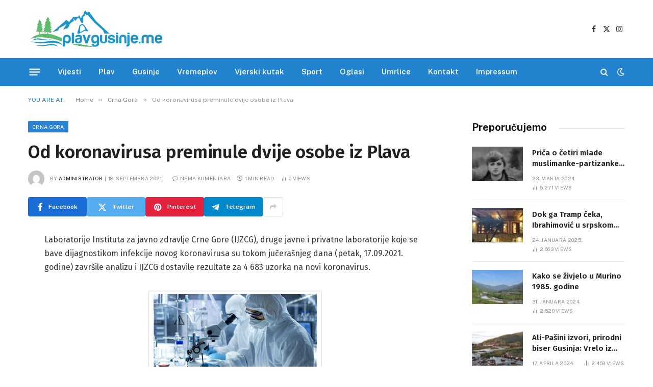

--- FILE ---
content_type: text/html; charset=UTF-8
request_url: https://www.plavgusinje.me/2021/09/od-koronavirusa-preminule-dvije-osobe-iz-plava.html
body_size: 22436
content:

<!DOCTYPE html>
<html dir="ltr" lang="bs-BA" prefix="og: https://ogp.me/ns#" itemscope itemtype="https://schema.org/BlogPosting" class="s-light site-s-light">

<head>

	<meta charset="UTF-8" />
	<meta name="viewport" content="width=device-width, initial-scale=1" />
	<title>Od koronavirusa preminule dvije osobe iz Plava - PlavGusinje.me</title><link rel="preload" as="font" href="https://www.plavgusinje.me/wp-content/themes/smart-mag/css/icons/fonts/ts-icons.woff2?v3.2" type="font/woff2" crossorigin="anonymous" />

		<!-- All in One SEO 4.9.3 - aioseo.com -->
	<meta name="description" content="Laboratorije Instituta za javno zdravlje Crne Gore (IJZCG), druge javne i privatne laboratorije koje se bave dijagnostikom infekcije novog koronavirusa su tokom jučerašnjeg dana (petak, 17.09.2021. godine) završile analizu i IJZCG dostavile rezultate za 4 683 uzorka na novi koronavirus.Izvor: ShutterstockUkupno je dijagnostikovano 600 novopozitivnih[1] slučajeva infekcije SARS-CoV-2.Distribucija novopozitivnih slučajeva infekcije SARS-CoV-2 po opštinama:Opština Novopozitivni" />
	<meta name="robots" content="max-image-preview:large" />
	<meta name="author" content="administrator"/>
	<link rel="canonical" href="https://www.plavgusinje.me/2021/09/od-koronavirusa-preminule-dvije-osobe-iz-plava.html" />
	<meta name="generator" content="All in One SEO (AIOSEO) 4.9.3" />
		<meta property="og:locale" content="bs_BA" />
		<meta property="og:site_name" content="PlavGusinje.me - Najnovije vijesti, zanimljivosti, reportaže i istoriski momenti iz Plava i Gusinja." />
		<meta property="og:type" content="article" />
		<meta property="og:title" content="Od koronavirusa preminule dvije osobe iz Plava - PlavGusinje.me" />
		<meta property="og:description" content="Laboratorije Instituta za javno zdravlje Crne Gore (IJZCG), druge javne i privatne laboratorije koje se bave dijagnostikom infekcije novog koronavirusa su tokom jučerašnjeg dana (petak, 17.09.2021. godine) završile analizu i IJZCG dostavile rezultate za 4 683 uzorka na novi koronavirus.Izvor: ShutterstockUkupno je dijagnostikovano 600 novopozitivnih[1] slučajeva infekcije SARS-CoV-2.Distribucija novopozitivnih slučajeva infekcije SARS-CoV-2 po opštinama:Opština Novopozitivni" />
		<meta property="og:url" content="https://www.plavgusinje.me/2021/09/od-koronavirusa-preminule-dvije-osobe-iz-plava.html" />
		<meta property="article:published_time" content="2021-09-18T17:00:00+00:00" />
		<meta property="article:modified_time" content="2021-09-18T17:00:00+00:00" />
		<meta property="article:publisher" content="https://www.facebook.com/plavgusinje.me" />
		<meta name="twitter:card" content="summary_large_image" />
		<meta name="twitter:title" content="Od koronavirusa preminule dvije osobe iz Plava - PlavGusinje.me" />
		<meta name="twitter:description" content="Laboratorije Instituta za javno zdravlje Crne Gore (IJZCG), druge javne i privatne laboratorije koje se bave dijagnostikom infekcije novog koronavirusa su tokom jučerašnjeg dana (petak, 17.09.2021. godine) završile analizu i IJZCG dostavile rezultate za 4 683 uzorka na novi koronavirus.Izvor: ShutterstockUkupno je dijagnostikovano 600 novopozitivnih[1] slučajeva infekcije SARS-CoV-2.Distribucija novopozitivnih slučajeva infekcije SARS-CoV-2 po opštinama:Opština Novopozitivni" />
		<script type="application/ld+json" class="aioseo-schema">
			{"@context":"https:\/\/schema.org","@graph":[{"@type":"BlogPosting","@id":"https:\/\/www.plavgusinje.me\/2021\/09\/od-koronavirusa-preminule-dvije-osobe-iz-plava.html#blogposting","name":"Od koronavirusa preminule dvije osobe iz Plava - PlavGusinje.me","headline":"Od koronavirusa preminule dvije osobe iz Plava","author":{"@id":"https:\/\/www.plavgusinje.me\/author\/admin#author"},"publisher":{"@id":"https:\/\/www.plavgusinje.me\/#organization"},"image":{"@type":"ImageObject","url":"https:\/\/www.plavgusinje.me\/wp-content\/uploads\/2024\/01\/shutterstock_684989701.jpg","@id":"https:\/\/www.plavgusinje.me\/2021\/09\/od-koronavirusa-preminule-dvije-osobe-iz-plava.html\/#articleImage","width":320,"height":180},"datePublished":"2021-09-18T18:00:00+01:00","dateModified":"2021-09-18T18:00:00+01:00","inLanguage":"bs-BA","mainEntityOfPage":{"@id":"https:\/\/www.plavgusinje.me\/2021\/09\/od-koronavirusa-preminule-dvije-osobe-iz-plava.html#webpage"},"isPartOf":{"@id":"https:\/\/www.plavgusinje.me\/2021\/09\/od-koronavirusa-preminule-dvije-osobe-iz-plava.html#webpage"},"articleSection":"Crna Gora, Novo"},{"@type":"BreadcrumbList","@id":"https:\/\/www.plavgusinje.me\/2021\/09\/od-koronavirusa-preminule-dvije-osobe-iz-plava.html#breadcrumblist","itemListElement":[{"@type":"ListItem","@id":"https:\/\/www.plavgusinje.me#listItem","position":1,"name":"Home","item":"https:\/\/www.plavgusinje.me","nextItem":{"@type":"ListItem","@id":"https:\/\/www.plavgusinje.me\/tema\/novo#listItem","name":"Novo"}},{"@type":"ListItem","@id":"https:\/\/www.plavgusinje.me\/tema\/novo#listItem","position":2,"name":"Novo","item":"https:\/\/www.plavgusinje.me\/tema\/novo","nextItem":{"@type":"ListItem","@id":"https:\/\/www.plavgusinje.me\/2021\/09\/od-koronavirusa-preminule-dvije-osobe-iz-plava.html#listItem","name":"Od koronavirusa preminule dvije osobe iz Plava"},"previousItem":{"@type":"ListItem","@id":"https:\/\/www.plavgusinje.me#listItem","name":"Home"}},{"@type":"ListItem","@id":"https:\/\/www.plavgusinje.me\/2021\/09\/od-koronavirusa-preminule-dvije-osobe-iz-plava.html#listItem","position":3,"name":"Od koronavirusa preminule dvije osobe iz Plava","previousItem":{"@type":"ListItem","@id":"https:\/\/www.plavgusinje.me\/tema\/novo#listItem","name":"Novo"}}]},{"@type":"Organization","@id":"https:\/\/www.plavgusinje.me\/#organization","name":"Plav Gusinje","description":"Najnovije vijesti, zanimljivosti, reporta\u017ee i istoriski momenti iz Plava i Gusinja.","url":"https:\/\/www.plavgusinje.me\/","telephone":"+38269522270","logo":{"@type":"ImageObject","url":"https:\/\/www.plavgusinje.me\/wp-content\/uploads\/2024\/01\/pglogo.png","@id":"https:\/\/www.plavgusinje.me\/2021\/09\/od-koronavirusa-preminule-dvije-osobe-iz-plava.html\/#organizationLogo","width":436,"height":152},"image":{"@id":"https:\/\/www.plavgusinje.me\/2021\/09\/od-koronavirusa-preminule-dvije-osobe-iz-plava.html\/#organizationLogo"},"sameAs":["https:\/\/www.facebook.com\/plavgusinje.me"]},{"@type":"Person","@id":"https:\/\/www.plavgusinje.me\/author\/admin#author","url":"https:\/\/www.plavgusinje.me\/author\/admin","name":"administrator","image":{"@type":"ImageObject","@id":"https:\/\/www.plavgusinje.me\/2021\/09\/od-koronavirusa-preminule-dvije-osobe-iz-plava.html#authorImage","url":"https:\/\/secure.gravatar.com\/avatar\/32db078e6256326d882cb12efe797760b3bfb8df2b7c0a2ef58f1523aed3a9d8?s=96&d=mm&r=g","width":96,"height":96,"caption":"administrator"}},{"@type":"WebPage","@id":"https:\/\/www.plavgusinje.me\/2021\/09\/od-koronavirusa-preminule-dvije-osobe-iz-plava.html#webpage","url":"https:\/\/www.plavgusinje.me\/2021\/09\/od-koronavirusa-preminule-dvije-osobe-iz-plava.html","name":"Od koronavirusa preminule dvije osobe iz Plava - PlavGusinje.me","description":"Laboratorije Instituta za javno zdravlje Crne Gore (IJZCG), druge javne i privatne laboratorije koje se bave dijagnostikom infekcije novog koronavirusa su tokom ju\u010dera\u0161njeg dana (petak, 17.09.2021. godine) zavr\u0161ile analizu i IJZCG dostavile rezultate za 4 683 uzorka na novi koronavirus.Izvor: ShutterstockUkupno je dijagnostikovano 600 novopozitivnih[1] slu\u010dajeva infekcije SARS-CoV-2.Distribucija novopozitivnih slu\u010dajeva infekcije SARS-CoV-2 po op\u0161tinama:Op\u0161tina Novopozitivni","inLanguage":"bs-BA","isPartOf":{"@id":"https:\/\/www.plavgusinje.me\/#website"},"breadcrumb":{"@id":"https:\/\/www.plavgusinje.me\/2021\/09\/od-koronavirusa-preminule-dvije-osobe-iz-plava.html#breadcrumblist"},"author":{"@id":"https:\/\/www.plavgusinje.me\/author\/admin#author"},"creator":{"@id":"https:\/\/www.plavgusinje.me\/author\/admin#author"},"datePublished":"2021-09-18T18:00:00+01:00","dateModified":"2021-09-18T18:00:00+01:00"},{"@type":"WebSite","@id":"https:\/\/www.plavgusinje.me\/#website","url":"https:\/\/www.plavgusinje.me\/","name":"Plav Gusinje","description":"Najnovije vijesti, zanimljivosti, reporta\u017ee i istoriski momenti iz Plava i Gusinja.","inLanguage":"bs-BA","publisher":{"@id":"https:\/\/www.plavgusinje.me\/#organization"}}]}
		</script>
		<!-- All in One SEO -->

<link rel='dns-prefetch' href='//fonts.googleapis.com' />
<link rel="alternate" type="application/rss+xml" title="PlavGusinje.me &raquo; novosti" href="https://www.plavgusinje.me/feed" />
<link rel="alternate" type="application/rss+xml" title="PlavGusinje.me &raquo;  novosti o komentarima" href="https://www.plavgusinje.me/comments/feed" />
<link rel="alternate" type="application/rss+xml" title="PlavGusinje.me &raquo; Od koronavirusa preminule dvije osobe iz Plava novosti o komentarima" href="https://www.plavgusinje.me/2021/09/od-koronavirusa-preminule-dvije-osobe-iz-plava.html/feed" />
<link rel="alternate" title="oEmbed (JSON)" type="application/json+oembed" href="https://www.plavgusinje.me/wp-json/oembed/1.0/embed?url=https%3A%2F%2Fwww.plavgusinje.me%2F2021%2F09%2Fod-koronavirusa-preminule-dvije-osobe-iz-plava.html" />
<link rel="alternate" title="oEmbed (XML)" type="text/xml+oembed" href="https://www.plavgusinje.me/wp-json/oembed/1.0/embed?url=https%3A%2F%2Fwww.plavgusinje.me%2F2021%2F09%2Fod-koronavirusa-preminule-dvije-osobe-iz-plava.html&#038;format=xml" />
		<!-- This site uses the Google Analytics by MonsterInsights plugin v9.11.1 - Using Analytics tracking - https://www.monsterinsights.com/ -->
							<script src="//www.googletagmanager.com/gtag/js?id=G-V0FYFNN61G"  data-cfasync="false" data-wpfc-render="false" type="text/javascript" async></script>
			<script data-cfasync="false" data-wpfc-render="false" type="text/javascript">
				var mi_version = '9.11.1';
				var mi_track_user = true;
				var mi_no_track_reason = '';
								var MonsterInsightsDefaultLocations = {"page_location":"https:\/\/www.plavgusinje.me\/2021\/09\/od-koronavirusa-preminule-dvije-osobe-iz-plava.html\/"};
								if ( typeof MonsterInsightsPrivacyGuardFilter === 'function' ) {
					var MonsterInsightsLocations = (typeof MonsterInsightsExcludeQuery === 'object') ? MonsterInsightsPrivacyGuardFilter( MonsterInsightsExcludeQuery ) : MonsterInsightsPrivacyGuardFilter( MonsterInsightsDefaultLocations );
				} else {
					var MonsterInsightsLocations = (typeof MonsterInsightsExcludeQuery === 'object') ? MonsterInsightsExcludeQuery : MonsterInsightsDefaultLocations;
				}

								var disableStrs = [
										'ga-disable-G-V0FYFNN61G',
									];

				/* Function to detect opted out users */
				function __gtagTrackerIsOptedOut() {
					for (var index = 0; index < disableStrs.length; index++) {
						if (document.cookie.indexOf(disableStrs[index] + '=true') > -1) {
							return true;
						}
					}

					return false;
				}

				/* Disable tracking if the opt-out cookie exists. */
				if (__gtagTrackerIsOptedOut()) {
					for (var index = 0; index < disableStrs.length; index++) {
						window[disableStrs[index]] = true;
					}
				}

				/* Opt-out function */
				function __gtagTrackerOptout() {
					for (var index = 0; index < disableStrs.length; index++) {
						document.cookie = disableStrs[index] + '=true; expires=Thu, 31 Dec 2099 23:59:59 UTC; path=/';
						window[disableStrs[index]] = true;
					}
				}

				if ('undefined' === typeof gaOptout) {
					function gaOptout() {
						__gtagTrackerOptout();
					}
				}
								window.dataLayer = window.dataLayer || [];

				window.MonsterInsightsDualTracker = {
					helpers: {},
					trackers: {},
				};
				if (mi_track_user) {
					function __gtagDataLayer() {
						dataLayer.push(arguments);
					}

					function __gtagTracker(type, name, parameters) {
						if (!parameters) {
							parameters = {};
						}

						if (parameters.send_to) {
							__gtagDataLayer.apply(null, arguments);
							return;
						}

						if (type === 'event') {
														parameters.send_to = monsterinsights_frontend.v4_id;
							var hookName = name;
							if (typeof parameters['event_category'] !== 'undefined') {
								hookName = parameters['event_category'] + ':' + name;
							}

							if (typeof MonsterInsightsDualTracker.trackers[hookName] !== 'undefined') {
								MonsterInsightsDualTracker.trackers[hookName](parameters);
							} else {
								__gtagDataLayer('event', name, parameters);
							}
							
						} else {
							__gtagDataLayer.apply(null, arguments);
						}
					}

					__gtagTracker('js', new Date());
					__gtagTracker('set', {
						'developer_id.dZGIzZG': true,
											});
					if ( MonsterInsightsLocations.page_location ) {
						__gtagTracker('set', MonsterInsightsLocations);
					}
										__gtagTracker('config', 'G-V0FYFNN61G', {"forceSSL":"true","link_attribution":"true"} );
										window.gtag = __gtagTracker;										(function () {
						/* https://developers.google.com/analytics/devguides/collection/analyticsjs/ */
						/* ga and __gaTracker compatibility shim. */
						var noopfn = function () {
							return null;
						};
						var newtracker = function () {
							return new Tracker();
						};
						var Tracker = function () {
							return null;
						};
						var p = Tracker.prototype;
						p.get = noopfn;
						p.set = noopfn;
						p.send = function () {
							var args = Array.prototype.slice.call(arguments);
							args.unshift('send');
							__gaTracker.apply(null, args);
						};
						var __gaTracker = function () {
							var len = arguments.length;
							if (len === 0) {
								return;
							}
							var f = arguments[len - 1];
							if (typeof f !== 'object' || f === null || typeof f.hitCallback !== 'function') {
								if ('send' === arguments[0]) {
									var hitConverted, hitObject = false, action;
									if ('event' === arguments[1]) {
										if ('undefined' !== typeof arguments[3]) {
											hitObject = {
												'eventAction': arguments[3],
												'eventCategory': arguments[2],
												'eventLabel': arguments[4],
												'value': arguments[5] ? arguments[5] : 1,
											}
										}
									}
									if ('pageview' === arguments[1]) {
										if ('undefined' !== typeof arguments[2]) {
											hitObject = {
												'eventAction': 'page_view',
												'page_path': arguments[2],
											}
										}
									}
									if (typeof arguments[2] === 'object') {
										hitObject = arguments[2];
									}
									if (typeof arguments[5] === 'object') {
										Object.assign(hitObject, arguments[5]);
									}
									if ('undefined' !== typeof arguments[1].hitType) {
										hitObject = arguments[1];
										if ('pageview' === hitObject.hitType) {
											hitObject.eventAction = 'page_view';
										}
									}
									if (hitObject) {
										action = 'timing' === arguments[1].hitType ? 'timing_complete' : hitObject.eventAction;
										hitConverted = mapArgs(hitObject);
										__gtagTracker('event', action, hitConverted);
									}
								}
								return;
							}

							function mapArgs(args) {
								var arg, hit = {};
								var gaMap = {
									'eventCategory': 'event_category',
									'eventAction': 'event_action',
									'eventLabel': 'event_label',
									'eventValue': 'event_value',
									'nonInteraction': 'non_interaction',
									'timingCategory': 'event_category',
									'timingVar': 'name',
									'timingValue': 'value',
									'timingLabel': 'event_label',
									'page': 'page_path',
									'location': 'page_location',
									'title': 'page_title',
									'referrer' : 'page_referrer',
								};
								for (arg in args) {
																		if (!(!args.hasOwnProperty(arg) || !gaMap.hasOwnProperty(arg))) {
										hit[gaMap[arg]] = args[arg];
									} else {
										hit[arg] = args[arg];
									}
								}
								return hit;
							}

							try {
								f.hitCallback();
							} catch (ex) {
							}
						};
						__gaTracker.create = newtracker;
						__gaTracker.getByName = newtracker;
						__gaTracker.getAll = function () {
							return [];
						};
						__gaTracker.remove = noopfn;
						__gaTracker.loaded = true;
						window['__gaTracker'] = __gaTracker;
					})();
									} else {
										console.log("");
					(function () {
						function __gtagTracker() {
							return null;
						}

						window['__gtagTracker'] = __gtagTracker;
						window['gtag'] = __gtagTracker;
					})();
									}
			</script>
							<!-- / Google Analytics by MonsterInsights -->
		<style id='wp-img-auto-sizes-contain-inline-css' type='text/css'>
img:is([sizes=auto i],[sizes^="auto," i]){contain-intrinsic-size:3000px 1500px}
/*# sourceURL=wp-img-auto-sizes-contain-inline-css */
</style>
<style id='wp-emoji-styles-inline-css' type='text/css'>

	img.wp-smiley, img.emoji {
		display: inline !important;
		border: none !important;
		box-shadow: none !important;
		height: 1em !important;
		width: 1em !important;
		margin: 0 0.07em !important;
		vertical-align: -0.1em !important;
		background: none !important;
		padding: 0 !important;
	}
/*# sourceURL=wp-emoji-styles-inline-css */
</style>
<link rel='stylesheet' id='wp-block-library-css' href='https://www.plavgusinje.me/wp-includes/css/dist/block-library/style.min.css?ver=6.9' type='text/css' media='all' />
<style id='classic-theme-styles-inline-css' type='text/css'>
/*! This file is auto-generated */
.wp-block-button__link{color:#fff;background-color:#32373c;border-radius:9999px;box-shadow:none;text-decoration:none;padding:calc(.667em + 2px) calc(1.333em + 2px);font-size:1.125em}.wp-block-file__button{background:#32373c;color:#fff;text-decoration:none}
/*# sourceURL=/wp-includes/css/classic-themes.min.css */
</style>
<link rel='stylesheet' id='aioseo/css/src/vue/standalone/blocks/table-of-contents/global.scss-css' href='https://www.plavgusinje.me/wp-content/plugins/all-in-one-seo-pack/dist/Lite/assets/css/table-of-contents/global.e90f6d47.css?ver=4.9.3' type='text/css' media='all' />
<style id='global-styles-inline-css' type='text/css'>
:root{--wp--preset--aspect-ratio--square: 1;--wp--preset--aspect-ratio--4-3: 4/3;--wp--preset--aspect-ratio--3-4: 3/4;--wp--preset--aspect-ratio--3-2: 3/2;--wp--preset--aspect-ratio--2-3: 2/3;--wp--preset--aspect-ratio--16-9: 16/9;--wp--preset--aspect-ratio--9-16: 9/16;--wp--preset--color--black: #000000;--wp--preset--color--cyan-bluish-gray: #abb8c3;--wp--preset--color--white: #ffffff;--wp--preset--color--pale-pink: #f78da7;--wp--preset--color--vivid-red: #cf2e2e;--wp--preset--color--luminous-vivid-orange: #ff6900;--wp--preset--color--luminous-vivid-amber: #fcb900;--wp--preset--color--light-green-cyan: #7bdcb5;--wp--preset--color--vivid-green-cyan: #00d084;--wp--preset--color--pale-cyan-blue: #8ed1fc;--wp--preset--color--vivid-cyan-blue: #0693e3;--wp--preset--color--vivid-purple: #9b51e0;--wp--preset--gradient--vivid-cyan-blue-to-vivid-purple: linear-gradient(135deg,rgb(6,147,227) 0%,rgb(155,81,224) 100%);--wp--preset--gradient--light-green-cyan-to-vivid-green-cyan: linear-gradient(135deg,rgb(122,220,180) 0%,rgb(0,208,130) 100%);--wp--preset--gradient--luminous-vivid-amber-to-luminous-vivid-orange: linear-gradient(135deg,rgb(252,185,0) 0%,rgb(255,105,0) 100%);--wp--preset--gradient--luminous-vivid-orange-to-vivid-red: linear-gradient(135deg,rgb(255,105,0) 0%,rgb(207,46,46) 100%);--wp--preset--gradient--very-light-gray-to-cyan-bluish-gray: linear-gradient(135deg,rgb(238,238,238) 0%,rgb(169,184,195) 100%);--wp--preset--gradient--cool-to-warm-spectrum: linear-gradient(135deg,rgb(74,234,220) 0%,rgb(151,120,209) 20%,rgb(207,42,186) 40%,rgb(238,44,130) 60%,rgb(251,105,98) 80%,rgb(254,248,76) 100%);--wp--preset--gradient--blush-light-purple: linear-gradient(135deg,rgb(255,206,236) 0%,rgb(152,150,240) 100%);--wp--preset--gradient--blush-bordeaux: linear-gradient(135deg,rgb(254,205,165) 0%,rgb(254,45,45) 50%,rgb(107,0,62) 100%);--wp--preset--gradient--luminous-dusk: linear-gradient(135deg,rgb(255,203,112) 0%,rgb(199,81,192) 50%,rgb(65,88,208) 100%);--wp--preset--gradient--pale-ocean: linear-gradient(135deg,rgb(255,245,203) 0%,rgb(182,227,212) 50%,rgb(51,167,181) 100%);--wp--preset--gradient--electric-grass: linear-gradient(135deg,rgb(202,248,128) 0%,rgb(113,206,126) 100%);--wp--preset--gradient--midnight: linear-gradient(135deg,rgb(2,3,129) 0%,rgb(40,116,252) 100%);--wp--preset--font-size--small: 13px;--wp--preset--font-size--medium: 20px;--wp--preset--font-size--large: 36px;--wp--preset--font-size--x-large: 42px;--wp--preset--spacing--20: 0.44rem;--wp--preset--spacing--30: 0.67rem;--wp--preset--spacing--40: 1rem;--wp--preset--spacing--50: 1.5rem;--wp--preset--spacing--60: 2.25rem;--wp--preset--spacing--70: 3.38rem;--wp--preset--spacing--80: 5.06rem;--wp--preset--shadow--natural: 6px 6px 9px rgba(0, 0, 0, 0.2);--wp--preset--shadow--deep: 12px 12px 50px rgba(0, 0, 0, 0.4);--wp--preset--shadow--sharp: 6px 6px 0px rgba(0, 0, 0, 0.2);--wp--preset--shadow--outlined: 6px 6px 0px -3px rgb(255, 255, 255), 6px 6px rgb(0, 0, 0);--wp--preset--shadow--crisp: 6px 6px 0px rgb(0, 0, 0);}:where(.is-layout-flex){gap: 0.5em;}:where(.is-layout-grid){gap: 0.5em;}body .is-layout-flex{display: flex;}.is-layout-flex{flex-wrap: wrap;align-items: center;}.is-layout-flex > :is(*, div){margin: 0;}body .is-layout-grid{display: grid;}.is-layout-grid > :is(*, div){margin: 0;}:where(.wp-block-columns.is-layout-flex){gap: 2em;}:where(.wp-block-columns.is-layout-grid){gap: 2em;}:where(.wp-block-post-template.is-layout-flex){gap: 1.25em;}:where(.wp-block-post-template.is-layout-grid){gap: 1.25em;}.has-black-color{color: var(--wp--preset--color--black) !important;}.has-cyan-bluish-gray-color{color: var(--wp--preset--color--cyan-bluish-gray) !important;}.has-white-color{color: var(--wp--preset--color--white) !important;}.has-pale-pink-color{color: var(--wp--preset--color--pale-pink) !important;}.has-vivid-red-color{color: var(--wp--preset--color--vivid-red) !important;}.has-luminous-vivid-orange-color{color: var(--wp--preset--color--luminous-vivid-orange) !important;}.has-luminous-vivid-amber-color{color: var(--wp--preset--color--luminous-vivid-amber) !important;}.has-light-green-cyan-color{color: var(--wp--preset--color--light-green-cyan) !important;}.has-vivid-green-cyan-color{color: var(--wp--preset--color--vivid-green-cyan) !important;}.has-pale-cyan-blue-color{color: var(--wp--preset--color--pale-cyan-blue) !important;}.has-vivid-cyan-blue-color{color: var(--wp--preset--color--vivid-cyan-blue) !important;}.has-vivid-purple-color{color: var(--wp--preset--color--vivid-purple) !important;}.has-black-background-color{background-color: var(--wp--preset--color--black) !important;}.has-cyan-bluish-gray-background-color{background-color: var(--wp--preset--color--cyan-bluish-gray) !important;}.has-white-background-color{background-color: var(--wp--preset--color--white) !important;}.has-pale-pink-background-color{background-color: var(--wp--preset--color--pale-pink) !important;}.has-vivid-red-background-color{background-color: var(--wp--preset--color--vivid-red) !important;}.has-luminous-vivid-orange-background-color{background-color: var(--wp--preset--color--luminous-vivid-orange) !important;}.has-luminous-vivid-amber-background-color{background-color: var(--wp--preset--color--luminous-vivid-amber) !important;}.has-light-green-cyan-background-color{background-color: var(--wp--preset--color--light-green-cyan) !important;}.has-vivid-green-cyan-background-color{background-color: var(--wp--preset--color--vivid-green-cyan) !important;}.has-pale-cyan-blue-background-color{background-color: var(--wp--preset--color--pale-cyan-blue) !important;}.has-vivid-cyan-blue-background-color{background-color: var(--wp--preset--color--vivid-cyan-blue) !important;}.has-vivid-purple-background-color{background-color: var(--wp--preset--color--vivid-purple) !important;}.has-black-border-color{border-color: var(--wp--preset--color--black) !important;}.has-cyan-bluish-gray-border-color{border-color: var(--wp--preset--color--cyan-bluish-gray) !important;}.has-white-border-color{border-color: var(--wp--preset--color--white) !important;}.has-pale-pink-border-color{border-color: var(--wp--preset--color--pale-pink) !important;}.has-vivid-red-border-color{border-color: var(--wp--preset--color--vivid-red) !important;}.has-luminous-vivid-orange-border-color{border-color: var(--wp--preset--color--luminous-vivid-orange) !important;}.has-luminous-vivid-amber-border-color{border-color: var(--wp--preset--color--luminous-vivid-amber) !important;}.has-light-green-cyan-border-color{border-color: var(--wp--preset--color--light-green-cyan) !important;}.has-vivid-green-cyan-border-color{border-color: var(--wp--preset--color--vivid-green-cyan) !important;}.has-pale-cyan-blue-border-color{border-color: var(--wp--preset--color--pale-cyan-blue) !important;}.has-vivid-cyan-blue-border-color{border-color: var(--wp--preset--color--vivid-cyan-blue) !important;}.has-vivid-purple-border-color{border-color: var(--wp--preset--color--vivid-purple) !important;}.has-vivid-cyan-blue-to-vivid-purple-gradient-background{background: var(--wp--preset--gradient--vivid-cyan-blue-to-vivid-purple) !important;}.has-light-green-cyan-to-vivid-green-cyan-gradient-background{background: var(--wp--preset--gradient--light-green-cyan-to-vivid-green-cyan) !important;}.has-luminous-vivid-amber-to-luminous-vivid-orange-gradient-background{background: var(--wp--preset--gradient--luminous-vivid-amber-to-luminous-vivid-orange) !important;}.has-luminous-vivid-orange-to-vivid-red-gradient-background{background: var(--wp--preset--gradient--luminous-vivid-orange-to-vivid-red) !important;}.has-very-light-gray-to-cyan-bluish-gray-gradient-background{background: var(--wp--preset--gradient--very-light-gray-to-cyan-bluish-gray) !important;}.has-cool-to-warm-spectrum-gradient-background{background: var(--wp--preset--gradient--cool-to-warm-spectrum) !important;}.has-blush-light-purple-gradient-background{background: var(--wp--preset--gradient--blush-light-purple) !important;}.has-blush-bordeaux-gradient-background{background: var(--wp--preset--gradient--blush-bordeaux) !important;}.has-luminous-dusk-gradient-background{background: var(--wp--preset--gradient--luminous-dusk) !important;}.has-pale-ocean-gradient-background{background: var(--wp--preset--gradient--pale-ocean) !important;}.has-electric-grass-gradient-background{background: var(--wp--preset--gradient--electric-grass) !important;}.has-midnight-gradient-background{background: var(--wp--preset--gradient--midnight) !important;}.has-small-font-size{font-size: var(--wp--preset--font-size--small) !important;}.has-medium-font-size{font-size: var(--wp--preset--font-size--medium) !important;}.has-large-font-size{font-size: var(--wp--preset--font-size--large) !important;}.has-x-large-font-size{font-size: var(--wp--preset--font-size--x-large) !important;}
:where(.wp-block-post-template.is-layout-flex){gap: 1.25em;}:where(.wp-block-post-template.is-layout-grid){gap: 1.25em;}
:where(.wp-block-term-template.is-layout-flex){gap: 1.25em;}:where(.wp-block-term-template.is-layout-grid){gap: 1.25em;}
:where(.wp-block-columns.is-layout-flex){gap: 2em;}:where(.wp-block-columns.is-layout-grid){gap: 2em;}
:root :where(.wp-block-pullquote){font-size: 1.5em;line-height: 1.6;}
/*# sourceURL=global-styles-inline-css */
</style>
<link rel='stylesheet' id='smartmag-core-css' href='https://www.plavgusinje.me/wp-content/themes/smart-mag/style.css?ver=10.3.0' type='text/css' media='all' />
<style id='smartmag-core-inline-css' type='text/css'>
:root { --c-main: #2a84d3;
--c-main-rgb: 42,132,211;
--c-headings: #212121;
--text-font: "Fira Sans", system-ui, -apple-system, "Segoe UI", Arial, sans-serif;
--body-font: "Fira Sans", system-ui, -apple-system, "Segoe UI", Arial, sans-serif;
--ui-font: "Public Sans", system-ui, -apple-system, "Segoe UI", Arial, sans-serif;
--title-font: "Public Sans", system-ui, -apple-system, "Segoe UI", Arial, sans-serif;
--h-font: "Public Sans", system-ui, -apple-system, "Segoe UI", Arial, sans-serif;
--title-font: "Fira Sans", system-ui, -apple-system, "Segoe UI", Arial, sans-serif;
--h-font: "Fira Sans", system-ui, -apple-system, "Segoe UI", Arial, sans-serif;
--title-size-n: 18px;
--title-size-m: 22px;
--title-size-l: 36px;
--main-width: 1170px;
--excerpt-mt: 10px;
--c-excerpts: #1e1e1e;
--excerpt-size: 14px; }
.post-title:not(._) { font-weight: 600; }
:root { --sidebar-width: 300px; }
.ts-row, .has-el-gap { --sidebar-c-width: calc(var(--sidebar-width) + var(--grid-gutter-h) + var(--sidebar-c-pad)); }
:root { --sidebar-pad: 40px; --sidebar-sep-pad: 40px; }
.smart-head-main .smart-head-mid { --head-h: 114px; }
.s-dark .smart-head-main .smart-head-mid,
.smart-head-main .s-dark.smart-head-mid { background-color: #0b0e23; }
.smart-head-main .smart-head-mid { border-top-color: var(--c-main); }
.smart-head-main .smart-head-bot { background-color: #2183ce; }
.s-dark .smart-head-main .smart-head-bot,
.smart-head-main .s-dark.smart-head-bot { background-color: #2183ce; }
.smart-head-main .smart-head-bot { border-top-width: 0px; }
.mega-menu .post-title a:hover { color: var(--c-nav-drop-hov); }
.s-dark .navigation-main { --c-nav: #f9f9f9; --c-nav-hov: #eaeaea; }
.s-dark .navigation { --c-nav-drop-bg: #72103a; }
.s-dark .off-canvas, .off-canvas.s-dark { background-color: #19010d; }
.navigation-small .menu > li > a { font-weight: 600; }
.s-dark .smart-head-main .search-icon:hover,
.smart-head-main .s-dark .search-icon:hover { color: #ffffff; }
.s-dark .smart-head-main .scheme-switcher a:hover,
.smart-head-main .s-dark .scheme-switcher a:hover { color: #ffffff; }
.s-dark .smart-head-main .offcanvas-toggle:hover,
.smart-head-main .s-dark .offcanvas-toggle:hover { --c-hamburger: #ffffff; }
.smart-head-main .offcanvas-toggle { transform: scale(0.8); }
.post-meta .meta-item, .post-meta .text-in { font-size: 10px; font-weight: normal; text-transform: uppercase; letter-spacing: .03em; }
.post-meta .post-cat > a { font-weight: bold; text-transform: uppercase; letter-spacing: 0.01em; }
.post-meta .post-author > a { color: #282828; }
.s-dark .post-meta .post-author > a { color: #ffffff; }
.post-meta .post-cat > a { color: #000000; }
.s-dark .post-meta .post-cat > a { color: #ffffff; }
.post-meta { --p-meta-sep: "|"; }
.l-post .excerpt { font-family: var(--ui-font); }
.l-post .excerpt { font-weight: normal; line-height: 1.65; }
.cat-labels .category { font-size: 10px; font-weight: 500; letter-spacing: 0.03em; }
.block-head .heading { font-family: var(--ui-font); }
.load-button { color: #ffffff; background-color: var(--c-main); padding-top: 13px; padding-bottom: 14px; width: 400px; border-radius: 4px; }
.loop-grid .ratio-is-custom { padding-bottom: calc(100% / 1.68); }
.loop-grid-base .post-title { font-size: 19px; }
.loop-grid-sm .post-title { font-size: 16px; }
.has-nums .l-post { --num-font: "Barlow", system-ui, -apple-system, "Segoe UI", Arial, sans-serif; }
.has-nums-a .l-post .post-title:before,
.has-nums-b .l-post .content:before { font-size: 30px; font-weight: bold; }
.has-nums:not(.has-nums-c) { --num-color: #fb3158; }
.has-nums-a .l-post .post-title:before,
.has-nums-b .l-post .content:before { content: counter(ts-loop) "."; }
.loop-list .ratio-is-custom { padding-bottom: calc(100% / 1.575); }
.loop-list .post-title { font-size: 21px; }
.list-post { --list-p-media-width: 44%; --list-p-media-max-width: 85%; }
.list-post .media:not(i) { --list-p-media-max-width: 44%; }
.loop-small .post-title { font-size: 15px; }
.loop-small .media:not(i) { max-width: 100px; }
.entry-content { font-size: 16px; }
.post-share-b:not(.is-not-global) { --service-width: 115px; --service-min-width: initial; --service-b-radius: 4px; }
.post-share-b:not(.is-not-global) .service .label { font-size: 12px; }
@media (min-width: 941px) and (max-width: 1200px) { .ts-row, .has-el-gap { --sidebar-c-width: calc(var(--sidebar-width) + var(--grid-gutter-h) + var(--sidebar-c-pad)); } }
@media (min-width: 768px) and (max-width: 940px) { .ts-contain, .main { padding-left: 35px; padding-right: 35px; }
.layout-boxed-inner { --wrap-padding: 35px; }
:root { --wrap-padding: 35px; } }
@media (max-width: 767px) { .ts-contain, .main { padding-left: 25px; padding-right: 25px; }
.layout-boxed-inner { --wrap-padding: 25px; }
:root { --wrap-padding: 25px; } }


/*# sourceURL=smartmag-core-inline-css */
</style>
<link rel='stylesheet' id='smartmag-magnific-popup-css' href='https://www.plavgusinje.me/wp-content/themes/smart-mag/css/lightbox.css?ver=10.3.0' type='text/css' media='all' />
<link rel='stylesheet' id='smartmag-icons-css' href='https://www.plavgusinje.me/wp-content/themes/smart-mag/css/icons/icons.css?ver=10.3.0' type='text/css' media='all' />
<link rel='stylesheet' id='smartmag-gfonts-custom-css' href='https://fonts.googleapis.com/css?family=Fira+Sans%3A400%2C500%2C600%2C700%7CPublic+Sans%3A400%2C500%2C600%2C700%2Cnormal%7CBarlow%3A400%2C500%2C600%2C700&#038;display=swap' type='text/css' media='all' />
<style id='rocket-lazyload-inline-css' type='text/css'>
.rll-youtube-player{position:relative;padding-bottom:56.23%;height:0;overflow:hidden;max-width:100%;}.rll-youtube-player:focus-within{outline: 2px solid currentColor;outline-offset: 5px;}.rll-youtube-player iframe{position:absolute;top:0;left:0;width:100%;height:100%;z-index:100;background:0 0}.rll-youtube-player img{bottom:0;display:block;left:0;margin:auto;max-width:100%;width:100%;position:absolute;right:0;top:0;border:none;height:auto;-webkit-transition:.4s all;-moz-transition:.4s all;transition:.4s all}.rll-youtube-player img:hover{-webkit-filter:brightness(75%)}.rll-youtube-player .play{height:100%;width:100%;left:0;top:0;position:absolute;background:url(https://www.plavgusinje.me/wp-content/plugins/rocket-lazy-load/assets/img/youtube.png) no-repeat center;background-color: transparent !important;cursor:pointer;border:none;}
/*# sourceURL=rocket-lazyload-inline-css */
</style>
<script type="text/javascript" id="smartmag-lazy-inline-js-after">
/* <![CDATA[ */
/**
 * @copyright ThemeSphere
 * @preserve
 */
var BunyadLazy={};BunyadLazy.load=function(){function a(e,n){var t={};e.dataset.bgset&&e.dataset.sizes?(t.sizes=e.dataset.sizes,t.srcset=e.dataset.bgset):t.src=e.dataset.bgsrc,function(t){var a=t.dataset.ratio;if(0<a){const e=t.parentElement;if(e.classList.contains("media-ratio")){const n=e.style;n.getPropertyValue("--a-ratio")||(n.paddingBottom=100/a+"%")}}}(e);var a,o=document.createElement("img");for(a in o.onload=function(){var t="url('"+(o.currentSrc||o.src)+"')",a=e.style;a.backgroundImage!==t&&requestAnimationFrame(()=>{a.backgroundImage=t,n&&n()}),o.onload=null,o.onerror=null,o=null},o.onerror=o.onload,t)o.setAttribute(a,t[a]);o&&o.complete&&0<o.naturalWidth&&o.onload&&o.onload()}function e(t){t.dataset.loaded||a(t,()=>{document.dispatchEvent(new Event("lazyloaded")),t.dataset.loaded=1})}function n(t){"complete"===document.readyState?t():window.addEventListener("load",t)}return{initEarly:function(){var t,a=()=>{document.querySelectorAll(".img.bg-cover:not(.lazyload)").forEach(e)};"complete"!==document.readyState?(t=setInterval(a,150),n(()=>{a(),clearInterval(t)})):a()},callOnLoad:n,initBgImages:function(t){t&&n(()=>{document.querySelectorAll(".img.bg-cover").forEach(e)})},bgLoad:a}}(),BunyadLazy.load.initEarly();
//# sourceURL=smartmag-lazy-inline-js-after
/* ]]> */
</script>
<script type="text/javascript" src="https://www.plavgusinje.me/wp-content/plugins/google-analytics-for-wordpress/assets/js/frontend-gtag.min.js?ver=9.11.1" id="monsterinsights-frontend-script-js" async="async" data-wp-strategy="async"></script>
<script data-cfasync="false" data-wpfc-render="false" type="text/javascript" id='monsterinsights-frontend-script-js-extra'>/* <![CDATA[ */
var monsterinsights_frontend = {"js_events_tracking":"true","download_extensions":"doc,pdf,ppt,zip,xls,docx,pptx,xlsx","inbound_paths":"[{\"path\":\"\\\/go\\\/\",\"label\":\"affiliate\"},{\"path\":\"\\\/recommend\\\/\",\"label\":\"affiliate\"}]","home_url":"https:\/\/www.plavgusinje.me","hash_tracking":"false","v4_id":"G-V0FYFNN61G"};/* ]]> */
</script>
<script type="text/javascript" src="https://www.plavgusinje.me/wp-content/plugins/sphere-post-views/assets/js/post-views.js?ver=1.0.1" id="sphere-post-views-js"></script>
<script type="text/javascript" id="sphere-post-views-js-after">
/* <![CDATA[ */
var Sphere_PostViews = {"ajaxUrl":"https:\/\/www.plavgusinje.me\/wp-admin\/admin-ajax.php?sphere_post_views=1","sampling":0,"samplingRate":10,"repeatCountDelay":0,"postID":7427,"token":"b84f267e2f"}
//# sourceURL=sphere-post-views-js-after
/* ]]> */
</script>
<script type="text/javascript" src="https://www.plavgusinje.me/wp-includes/js/jquery/jquery.min.js?ver=3.7.1" id="jquery-core-js"></script>
<script type="text/javascript" src="https://www.plavgusinje.me/wp-includes/js/jquery/jquery-migrate.min.js?ver=3.4.1" id="jquery-migrate-js"></script>

<!-- OG: 3.3.8 -->
<meta property="og:image" content="https://www.plavgusinje.me/wp-content/uploads/2024/01/shutterstock_684989701.jpg"><meta property="og:image:secure_url" content="https://www.plavgusinje.me/wp-content/uploads/2024/01/shutterstock_684989701.jpg"><meta property="og:image:width" content="320"><meta property="og:image:height" content="180"><meta property="og:image:alt" content="shutterstock_684989701"><meta property="og:image:type" content="image/jpeg"><meta property="og:description" content="Laboratorije Instituta za javno zdravlje Crne Gore (IJZCG), druge javne i privatne laboratorije koje se bave dijagnostikom infekcije novog koronavirusa su tokom jučerašnjeg dana (petak, 17.09.2021. godine) završile analizu i IJZCG dostavile rezultate za 4 683 uzorka na novi koronavirus.Izvor: ShutterstockUkupno je dijagnostikovano 600 novopozitivnih[1] slučajeva infekcije SARS-CoV-2.Distribucija novopozitivnih slučajeva infekcije SARS-CoV-2 po opštinama:Opština Novopozitivni..."><meta property="og:type" content="article"><meta property="og:locale" content="bs_BA"><meta property="og:site_name" content="PlavGusinje.me"><meta property="og:title" content="Od koronavirusa preminule dvije osobe iz Plava"><meta property="og:url" content="https://www.plavgusinje.me/2021/09/od-koronavirusa-preminule-dvije-osobe-iz-plava.html"><meta property="og:updated_time" content="2021-09-18T18:00:00+01:00">
<meta property="article:published_time" content="2021-09-18T17:00:00+00:00"><meta property="article:modified_time" content="2021-09-18T17:00:00+00:00"><meta property="article:section" content="Crna Gora"><meta property="article:section" content="Novo"><meta property="article:author:username" content="administrator">
<meta property="twitter:partner" content="ogwp"><meta property="twitter:card" content="summary"><meta property="twitter:image" content="https://www.plavgusinje.me/wp-content/uploads/2024/01/shutterstock_684989701.jpg"><meta property="twitter:image:alt" content="shutterstock_684989701"><meta property="twitter:title" content="Od koronavirusa preminule dvije osobe iz Plava"><meta property="twitter:description" content="Laboratorije Instituta za javno zdravlje Crne Gore (IJZCG), druge javne i privatne laboratorije koje se bave dijagnostikom infekcije novog koronavirusa su tokom jučerašnjeg dana (petak, 17.09.2021...."><meta property="twitter:url" content="https://www.plavgusinje.me/2021/09/od-koronavirusa-preminule-dvije-osobe-iz-plava.html"><meta property="twitter:label1" content="Reading time"><meta property="twitter:data1" content="Less than a minute">
<meta itemprop="image" content="https://www.plavgusinje.me/wp-content/uploads/2024/01/shutterstock_684989701.jpg"><meta itemprop="name" content="Od koronavirusa preminule dvije osobe iz Plava"><meta itemprop="description" content="Laboratorije Instituta za javno zdravlje Crne Gore (IJZCG), druge javne i privatne laboratorije koje se bave dijagnostikom infekcije novog koronavirusa su tokom jučerašnjeg dana (petak, 17.09.2021. godine) završile analizu i IJZCG dostavile rezultate za 4 683 uzorka na novi koronavirus.Izvor: ShutterstockUkupno je dijagnostikovano 600 novopozitivnih[1] slučajeva infekcije SARS-CoV-2.Distribucija novopozitivnih slučajeva infekcije SARS-CoV-2 po opštinama:Opština Novopozitivni..."><meta itemprop="datePublished" content="2021-09-18"><meta itemprop="dateModified" content="2021-09-18T17:00:00+00:00">
<meta property="profile:username" content="administrator">
<!-- /OG -->

<link rel="https://api.w.org/" href="https://www.plavgusinje.me/wp-json/" /><link rel="alternate" title="JSON" type="application/json" href="https://www.plavgusinje.me/wp-json/wp/v2/posts/7427" /><link rel="EditURI" type="application/rsd+xml" title="RSD" href="https://www.plavgusinje.me/xmlrpc.php?rsd" />
<meta name="generator" content="WordPress 6.9" />
<link rel='shortlink' href='https://www.plavgusinje.me/?p=7427' />

		<script>
		var BunyadSchemeKey = 'bunyad-scheme';
		(() => {
			const d = document.documentElement;
			const c = d.classList;
			var scheme = localStorage.getItem(BunyadSchemeKey);
			
			if (scheme) {
				d.dataset.origClass = c;
				scheme === 'dark' ? c.remove('s-light', 'site-s-light') : c.remove('s-dark', 'site-s-dark');
				c.add('site-s-' + scheme, 's-' + scheme);
			}
		})();
		</script>
		<meta name="generator" content="Elementor 3.34.2; features: e_font_icon_svg, additional_custom_breakpoints; settings: css_print_method-external, google_font-enabled, font_display-swap">
			<style>
				.e-con.e-parent:nth-of-type(n+4):not(.e-lazyloaded):not(.e-no-lazyload),
				.e-con.e-parent:nth-of-type(n+4):not(.e-lazyloaded):not(.e-no-lazyload) * {
					background-image: none !important;
				}
				@media screen and (max-height: 1024px) {
					.e-con.e-parent:nth-of-type(n+3):not(.e-lazyloaded):not(.e-no-lazyload),
					.e-con.e-parent:nth-of-type(n+3):not(.e-lazyloaded):not(.e-no-lazyload) * {
						background-image: none !important;
					}
				}
				@media screen and (max-height: 640px) {
					.e-con.e-parent:nth-of-type(n+2):not(.e-lazyloaded):not(.e-no-lazyload),
					.e-con.e-parent:nth-of-type(n+2):not(.e-lazyloaded):not(.e-no-lazyload) * {
						background-image: none !important;
					}
				}
			</style>
			<link rel="icon" href="https://www.plavgusinje.me/wp-content/uploads/2024/01/cropped-favicon-32x32-1-32x32.png" sizes="32x32" />
<link rel="icon" href="https://www.plavgusinje.me/wp-content/uploads/2024/01/cropped-favicon-32x32-1-192x192.png" sizes="192x192" />
<link rel="apple-touch-icon" href="https://www.plavgusinje.me/wp-content/uploads/2024/01/cropped-favicon-32x32-1-180x180.png" />
<meta name="msapplication-TileImage" content="https://www.plavgusinje.me/wp-content/uploads/2024/01/cropped-favicon-32x32-1-270x270.png" />
<noscript><style id="rocket-lazyload-nojs-css">.rll-youtube-player, [data-lazy-src]{display:none !important;}</style></noscript>

</head>

<body class="wp-singular post-template-default single single-post postid-7427 single-format-standard wp-theme-smart-mag right-sidebar post-layout-modern post-cat-49 has-lb has-lb-sm ts-img-hov-fade layout-normal elementor-default elementor-kit-8">



<div class="main-wrap">

	
<div class="off-canvas-backdrop"></div>
<div class="mobile-menu-container off-canvas hide-widgets-sm" id="off-canvas">

	<div class="off-canvas-head">
		<a href="#" class="close">
			<span class="visuallyhidden">Close Menu</span>
			<i class="tsi tsi-times"></i>
		</a>

		<div class="ts-logo">
					</div>
	</div>

	<div class="off-canvas-content">

					<ul class="mobile-menu"></ul>
		
					<div class="off-canvas-widgets">
				
		<div id="smartmag-block-newsletter-2" class="widget ts-block-widget smartmag-widget-newsletter">		
		<div class="block">
			<div class="block-newsletter ">
	<div class="spc-newsletter spc-newsletter-b spc-newsletter-center spc-newsletter-sm">

		<div class="bg-wrap"></div>

		
		<div class="inner">

			
			
			<h3 class="heading">
				Subscribe to Updates			</h3>

							<div class="base-text message">
					<p>PlavGusinje</p>
</div>
			
							<form method="post" action="" class="form fields-style fields-full" target="_blank">
					<div class="main-fields">
						<p class="field-email">
							<input type="email" name="EMAIL" placeholder="Your email address.." required />
						</p>
						
						<p class="field-submit">
							<input type="submit" value="Subscribe" />
						</p>
					</div>

											<p class="disclaimer">
							<label>
																	<input type="checkbox" name="privacy" required />
								
								By signing up, you agree to the our terms and our <a href="#">Privacy Policy</a> agreement.							</label>
						</p>
									</form>
			
			
		</div>
	</div>
</div>		</div>

		</div>
		<div id="smartmag-block-posts-small-3" class="widget ts-block-widget smartmag-widget-posts-small">		
		<div class="block">
					<section class="block-wrap block-posts-small block-sc mb-none" data-id="1">

			<div class="widget-title block-head block-head-ac block-head-b"><h5 class="heading">What's Hot</h5></div>	
			<div class="block-content">
				
	<div class="loop loop-small loop-small-a loop-sep loop-small-sep grid grid-1 md:grid-1 sm:grid-1 xs:grid-1">

					
<article class="l-post small-post small-a-post m-pos-left">

	
			<div class="media">

		
			<a href="https://www.plavgusinje.me/2025/10/ministarstvo-objavilo-novu-listu-stepena-razvijenosti-plav-napredovao-gusinje-nazadovalo.html" class="image-link media-ratio ratio-3-2" title="Ministarstvo objavilo novu listu stepena razvijenosti: Plav napredovao, Gusinje nazadovalo"><span data-bgsrc="https://www.plavgusinje.me/wp-content/uploads/2025/10/20251026_124945-244x300.jpg" class="img bg-cover wp-post-image attachment-medium size-medium lazyload" data-bgset="https://www.plavgusinje.me/wp-content/uploads/2025/10/20251026_124945-244x300.jpg 244w, https://www.plavgusinje.me/wp-content/uploads/2025/10/20251026_124945-832x1024.jpg 832w, https://www.plavgusinje.me/wp-content/uploads/2025/10/20251026_124945-768x946.jpg 768w, https://www.plavgusinje.me/wp-content/uploads/2025/10/20251026_124945-1247x1536.jpg 1247w, https://www.plavgusinje.me/wp-content/uploads/2025/10/20251026_124945-1663x2048.jpg 1663w, https://www.plavgusinje.me/wp-content/uploads/2025/10/20251026_124945-150x185.jpg 150w, https://www.plavgusinje.me/wp-content/uploads/2025/10/20251026_124945-450x554.jpg 450w, https://www.plavgusinje.me/wp-content/uploads/2025/10/20251026_124945-1200x1478.jpg 1200w" data-sizes="(max-width: 107px) 100vw, 107px"></span></a>			
			
			
			
		
		</div>
	

	
		<div class="content">

			<div class="post-meta post-meta-a post-meta-left"><h4 class="is-title post-title"><a href="https://www.plavgusinje.me/2025/10/ministarstvo-objavilo-novu-listu-stepena-razvijenosti-plav-napredovao-gusinje-nazadovalo.html">Ministarstvo objavilo novu listu stepena razvijenosti: Plav napredovao, Gusinje nazadovalo</a></h4></div>			
			
			
		</div>

	
</article>	
					
<article class="l-post small-post small-a-post m-pos-left">

	
			<div class="media">

		
			<a href="https://www.plavgusinje.me/2025/09/balic-nema-gasenja-srednje-skole-u-gusinju-lokalna-uprava-posvecena-unapredjenju-zivota-mladih-u-nasoj-opstini.html" class="image-link media-ratio ratio-3-2" title="Balić: Nema gašenja Srednje škole u Gusinju, lokalna uprava posvećena unapređenju života mladih u našoj opštini"><span data-bgsrc="https://www.plavgusinje.me/wp-content/uploads/2025/09/images-300x164.jpeg" class="img bg-cover wp-post-image attachment-medium size-medium lazyload" data-bgset="https://www.plavgusinje.me/wp-content/uploads/2025/09/images-300x164.jpeg 300w, https://www.plavgusinje.me/wp-content/uploads/2025/09/images-150x82.jpeg 150w, https://www.plavgusinje.me/wp-content/uploads/2025/09/images.jpeg 303w" data-sizes="(max-width: 107px) 100vw, 107px"></span></a>			
			
			
			
		
		</div>
	

	
		<div class="content">

			<div class="post-meta post-meta-a post-meta-left"><h4 class="is-title post-title"><a href="https://www.plavgusinje.me/2025/09/balic-nema-gasenja-srednje-skole-u-gusinju-lokalna-uprava-posvecena-unapredjenju-zivota-mladih-u-nasoj-opstini.html">Balić: Nema gašenja Srednje škole u Gusinju, lokalna uprava posvećena unapređenju života mladih u našoj opštini</a></h4></div>			
			
			
		</div>

	
</article>	
					
<article class="l-post small-post small-a-post m-pos-left">

	
			<div class="media">

		
			<a href="https://www.plavgusinje.me/2025/09/dps-gusinje-nedopustivo-je-i-skandalozno-gasenje-srednje-skole-u-gusinju-pod-vodjstvom-bosnjacke-stranke-i-drzavne-vlasti.html" class="image-link media-ratio ratio-3-2" title="DPS Gusinje: Nedopustivo je i skandalozno gašenje srednje škole u Gusinju pod vođstvom Bošnjačke stranke i državne vlasti"><span data-bgsrc="https://www.plavgusinje.me/wp-content/uploads/2025/09/FB_IMG_1756989777445-300x188.jpg" class="img bg-cover wp-post-image attachment-medium size-medium lazyload" data-bgset="https://www.plavgusinje.me/wp-content/uploads/2025/09/FB_IMG_1756989777445-300x188.jpg 300w, https://www.plavgusinje.me/wp-content/uploads/2025/09/FB_IMG_1756989777445-768x480.jpg 768w, https://www.plavgusinje.me/wp-content/uploads/2025/09/FB_IMG_1756989777445-150x94.jpg 150w, https://www.plavgusinje.me/wp-content/uploads/2025/09/FB_IMG_1756989777445-450x281.jpg 450w, https://www.plavgusinje.me/wp-content/uploads/2025/09/FB_IMG_1756989777445.jpg 960w" data-sizes="(max-width: 107px) 100vw, 107px"></span></a>			
			
			
			
		
		</div>
	

	
		<div class="content">

			<div class="post-meta post-meta-a post-meta-left"><h4 class="is-title post-title"><a href="https://www.plavgusinje.me/2025/09/dps-gusinje-nedopustivo-je-i-skandalozno-gasenje-srednje-skole-u-gusinju-pod-vodjstvom-bosnjacke-stranke-i-drzavne-vlasti.html">DPS Gusinje: Nedopustivo je i skandalozno gašenje srednje škole u Gusinju pod vođstvom Bošnjačke stranke i državne vlasti</a></h4></div>			
			
			
		</div>

	
</article>	
		
	</div>

					</div>

		</section>
				</div>

		</div>			</div>
		
		
		<div class="spc-social-block spc-social spc-social-b smart-head-social">
		
			
				<a href="https://www.facebook.com/plavgusinje.me" class="link service s-facebook" target="_blank" rel="nofollow noopener">
					<i class="icon tsi tsi-facebook"></i>					<span class="visuallyhidden">Facebook</span>
				</a>
									
			
				<a href="#" class="link service s-twitter" target="_blank" rel="nofollow noopener">
					<i class="icon tsi tsi-twitter"></i>					<span class="visuallyhidden">X (Twitter)</span>
				</a>
									
			
				<a href="#" class="link service s-instagram" target="_blank" rel="nofollow noopener">
					<i class="icon tsi tsi-instagram"></i>					<span class="visuallyhidden">Instagram</span>
				</a>
									
			
		</div>

		
	</div>

</div>
<div class="smart-head smart-head-a smart-head-main" id="smart-head" data-sticky="auto" data-sticky-type="smart" data-sticky-full>
	
	<div class="smart-head-row smart-head-mid is-light smart-head-row-full">

		<div class="inner wrap">

							
				<div class="items items-left ">
					<a href="https://www.plavgusinje.me/" title="PlavGusinje.me" rel="home" class="logo-link ts-logo logo-is-image">
		<span>
			
				
					<img fetchpriority="high" src="https://www.plavgusinje.me/wp-content/uploads/2024/01/pglogo.png" class="logo-image" alt="PlavGusinje.me" width="436" height="152"/>
									 
					</span>
	</a>				</div>

							
				<div class="items items-center empty">
								</div>

							
				<div class="items items-right ">
				
		<div class="spc-social-block spc-social spc-social-a smart-head-social">
		
			
				<a href="https://www.facebook.com/plavgusinje.me" class="link service s-facebook" target="_blank" rel="nofollow noopener">
					<i class="icon tsi tsi-facebook"></i>					<span class="visuallyhidden">Facebook</span>
				</a>
									
			
				<a href="#" class="link service s-twitter" target="_blank" rel="nofollow noopener">
					<i class="icon tsi tsi-twitter"></i>					<span class="visuallyhidden">X (Twitter)</span>
				</a>
									
			
				<a href="#" class="link service s-instagram" target="_blank" rel="nofollow noopener">
					<i class="icon tsi tsi-instagram"></i>					<span class="visuallyhidden">Instagram</span>
				</a>
									
			
		</div>

						</div>

						
		</div>
	</div>

	
	<div class="smart-head-row smart-head-bot s-dark smart-head-row-full">

		<div class="inner wrap">

							
				<div class="items items-left ">
				
<button class="offcanvas-toggle has-icon" type="button" aria-label="Menu">
	<span class="hamburger-icon hamburger-icon-a">
		<span class="inner"></span>
	</span>
</button>	<div class="nav-wrap">
		<nav class="navigation navigation-main nav-hov-b">
			<ul id="menu-main-menu" class="menu"><li id="menu-item-6980" class="menu-item menu-item-type-taxonomy menu-item-object-category menu-cat-1 menu-item-6980"><a href="https://www.plavgusinje.me/tema/vijesti">Vijesti</a></li>
<li id="menu-item-6977" class="menu-item menu-item-type-taxonomy menu-item-object-category menu-cat-31 menu-item-6977"><a href="https://www.plavgusinje.me/tema/plav">Plav</a></li>
<li id="menu-item-6975" class="menu-item menu-item-type-taxonomy menu-item-object-category menu-cat-32 menu-item-6975"><a href="https://www.plavgusinje.me/tema/gusinje">Gusinje</a></li>
<li id="menu-item-6982" class="menu-item menu-item-type-taxonomy menu-item-object-category menu-cat-33 menu-item-6982"><a href="https://www.plavgusinje.me/tema/vremeplov">Vremeplov</a></li>
<li id="menu-item-6981" class="menu-item menu-item-type-taxonomy menu-item-object-category menu-cat-34 menu-item-6981"><a href="https://www.plavgusinje.me/tema/vjerski-kutak">Vjerski kutak</a></li>
<li id="menu-item-6978" class="menu-item menu-item-type-taxonomy menu-item-object-category menu-cat-37 menu-item-6978"><a href="https://www.plavgusinje.me/tema/sport">Sport</a></li>
<li id="menu-item-6976" class="menu-item menu-item-type-taxonomy menu-item-object-category menu-cat-35 menu-item-6976"><a href="https://www.plavgusinje.me/tema/oglasi">Oglasi</a></li>
<li id="menu-item-6979" class="menu-item menu-item-type-taxonomy menu-item-object-category menu-cat-36 menu-item-6979"><a href="https://www.plavgusinje.me/tema/umrlice">Umrlice</a></li>
<li id="menu-item-11999" class="menu-item menu-item-type-post_type menu-item-object-page menu-item-11999"><a href="https://www.plavgusinje.me/kontakt">Kontakt</a></li>
<li id="menu-item-11998" class="menu-item menu-item-type-post_type menu-item-object-page menu-item-11998"><a href="https://www.plavgusinje.me/impressum">Impressum</a></li>
</ul>		</nav>
	</div>
				</div>

							
				<div class="items items-center empty">
								</div>

							
				<div class="items items-right ">
				

	<a href="#" class="search-icon has-icon-only is-icon" title="Search">
		<i class="tsi tsi-search"></i>
	</a>


<div class="scheme-switcher has-icon-only">
	<a href="#" class="toggle is-icon toggle-dark" title="Switch to Dark Design - easier on eyes.">
		<i class="icon tsi tsi-moon"></i>
	</a>
	<a href="#" class="toggle is-icon toggle-light" title="Switch to Light Design.">
		<i class="icon tsi tsi-bright"></i>
	</a>
</div>				</div>

						
		</div>
	</div>

	</div>
<div class="smart-head smart-head-a smart-head-mobile" id="smart-head-mobile" data-sticky="mid" data-sticky-type="smart" data-sticky-full>
	
	<div class="smart-head-row smart-head-mid smart-head-row-3 s-dark smart-head-row-full">

		<div class="inner wrap">

							
				<div class="items items-left ">
				
<button class="offcanvas-toggle has-icon" type="button" aria-label="Menu">
	<span class="hamburger-icon hamburger-icon-a">
		<span class="inner"></span>
	</span>
</button>				</div>

							
				<div class="items items-center ">
					<a href="https://www.plavgusinje.me/" title="PlavGusinje.me" rel="home" class="logo-link ts-logo logo-is-image">
		<span>
			
				
					<img fetchpriority="high" src="https://www.plavgusinje.me/wp-content/uploads/2024/01/pglogo.png" class="logo-image" alt="PlavGusinje.me" width="436" height="152"/>
									 
					</span>
	</a>				</div>

							
				<div class="items items-right ">
				

	<a href="#" class="search-icon has-icon-only is-icon" title="Search">
		<i class="tsi tsi-search"></i>
	</a>

				</div>

						
		</div>
	</div>

	</div>
<nav class="breadcrumbs is-full-width breadcrumbs-a" id="breadcrumb"><div class="inner ts-contain "><span class="label">You are at:</span><span><a href="https://www.plavgusinje.me/"><span>Home</span></a></span><span class="delim">&raquo;</span><span><a href="https://www.plavgusinje.me/tema/crna-gora"><span>Crna Gora</span></a></span><span class="delim">&raquo;</span><span class="current">Od koronavirusa preminule dvije osobe iz Plava</span></div></nav>
<div class="main ts-contain cf right-sidebar">
	
		

<div class="ts-row">
	<div class="col-8 main-content s-post-contain">

					<div class="the-post-header s-head-modern s-head-modern-a">
	<div class="post-meta post-meta-a post-meta-left post-meta-single has-below"><div class="post-meta-items meta-above"><span class="meta-item cat-labels">
						
						<a href="https://www.plavgusinje.me/tema/crna-gora" class="category term-color-49" rel="category">Crna Gora</a>
					</span>
					</div><h1 class="is-title post-title">Od koronavirusa preminule dvije osobe iz Plava</h1><div class="post-meta-items meta-below has-author-img"><span class="meta-item post-author has-img"><img alt='administrator' src='https://secure.gravatar.com/avatar/32db078e6256326d882cb12efe797760b3bfb8df2b7c0a2ef58f1523aed3a9d8?s=32&#038;d=mm&#038;r=g' srcset='https://secure.gravatar.com/avatar/32db078e6256326d882cb12efe797760b3bfb8df2b7c0a2ef58f1523aed3a9d8?s=64&#038;d=mm&#038;r=g 2x' class='avatar avatar-32 photo' height='32' width='32' decoding='async'/><span class="by">By</span> <a href="https://www.plavgusinje.me/author/admin" title="Članci od administrator" rel="author">administrator</a></span><span class="meta-item has-next-icon date"><time class="post-date" datetime="2021-09-18T18:00:00+01:00">18. Septembra 2021.</time></span><span class="has-next-icon meta-item comments has-icon"><a href="https://www.plavgusinje.me/2021/09/od-koronavirusa-preminule-dvije-osobe-iz-plava.html#respond"><i class="tsi tsi-comment-o"></i>Nema komentara</a></span><span class="has-next-icon meta-item read-time has-icon"><i class="tsi tsi-clock"></i>1 Min Read</span><span title="0 Article Views" class="meta-item post-views has-icon"><i class="tsi tsi-bar-chart-2"></i>0 <span>Views</span></span></div></div>
	<div class="post-share post-share-b spc-social-colors  post-share-b1">

				
		
				
			<a href="https://www.facebook.com/sharer.php?u=https%3A%2F%2Fwww.plavgusinje.me%2F2021%2F09%2Fod-koronavirusa-preminule-dvije-osobe-iz-plava.html" class="cf service s-facebook service-lg" 
				title="Share on Facebook" target="_blank" rel="nofollow noopener">
				<i class="tsi tsi-facebook"></i>
				<span class="label">Facebook</span>
							</a>
				
				
			<a href="https://twitter.com/intent/tweet?url=https%3A%2F%2Fwww.plavgusinje.me%2F2021%2F09%2Fod-koronavirusa-preminule-dvije-osobe-iz-plava.html&#038;text=Od%20koronavirusa%20preminule%20dvije%20osobe%20iz%20Plava" class="cf service s-twitter service-lg" 
				title="Share on X (Twitter)" target="_blank" rel="nofollow noopener">
				<i class="tsi tsi-twitter"></i>
				<span class="label">Twitter</span>
							</a>
				
				
			<a href="https://pinterest.com/pin/create/button/?url=https%3A%2F%2Fwww.plavgusinje.me%2F2021%2F09%2Fod-koronavirusa-preminule-dvije-osobe-iz-plava.html&#038;media=&#038;description=Od%20koronavirusa%20preminule%20dvije%20osobe%20iz%20Plava" class="cf service s-pinterest service-lg" 
				title="Share on Pinterest" target="_blank" rel="nofollow noopener">
				<i class="tsi tsi-pinterest"></i>
				<span class="label">Pinterest</span>
							</a>
				
				
			<a href="https://t.me/share/url?url=https%3A%2F%2Fwww.plavgusinje.me%2F2021%2F09%2Fod-koronavirusa-preminule-dvije-osobe-iz-plava.html&#038;title=Od%20koronavirusa%20preminule%20dvije%20osobe%20iz%20Plava" class="cf service s-telegram service-lg" 
				title="Share on Telegram" target="_blank" rel="nofollow noopener">
				<i class="tsi tsi-telegram"></i>
				<span class="label">Telegram</span>
							</a>
				
				
			<a href="https://www.linkedin.com/shareArticle?mini=true&#038;url=https%3A%2F%2Fwww.plavgusinje.me%2F2021%2F09%2Fod-koronavirusa-preminule-dvije-osobe-iz-plava.html" class="cf service s-linkedin service-sm" 
				title="Share on LinkedIn" target="_blank" rel="nofollow noopener">
				<i class="tsi tsi-linkedin"></i>
				<span class="label">LinkedIn</span>
							</a>
				
				
			<a href="https://www.tumblr.com/share/link?url=https%3A%2F%2Fwww.plavgusinje.me%2F2021%2F09%2Fod-koronavirusa-preminule-dvije-osobe-iz-plava.html&#038;name=Od%20koronavirusa%20preminule%20dvije%20osobe%20iz%20Plava" class="cf service s-tumblr service-sm" 
				title="Share on Tumblr" target="_blank" rel="nofollow noopener">
				<i class="tsi tsi-tumblr"></i>
				<span class="label">Tumblr</span>
							</a>
				
				
			<a href="/cdn-cgi/l/email-protection#[base64]" class="cf service s-email service-sm" title="Share via Email" target="_blank" rel="nofollow noopener">
				<i class="tsi tsi-envelope-o"></i>
				<span class="label">Email</span>
							</a>
				
				
			<a href="https://www.reddit.com/submit?url=https%3A%2F%2Fwww.plavgusinje.me%2F2021%2F09%2Fod-koronavirusa-preminule-dvije-osobe-iz-plava.html&#038;title=Od%20koronavirusa%20preminule%20dvije%20osobe%20iz%20Plava" class="cf service s-reddit service-sm" 
				title="Share on Reddit" target="_blank" rel="nofollow noopener">
				<i class="tsi tsi-reddit-alien"></i>
				<span class="label">Reddit</span>
							</a>
				
		
				
					<a href="#" class="show-more" title="Show More Social Sharing"><i class="tsi tsi-share"></i></a>
		
				
	</div>

	
	
</div>		
					<div class="single-featured">	
	<div class="featured">
			</div>

	</div>
		
		<div class="the-post s-post-modern">

			<article id="post-7427" class="post-7427 post type-post status-publish format-standard category-crna-gora category-novo">
				
<div class="post-content-wrap has-share-float">
						<div class="post-share-float share-float-b is-hidden spc-social-colors spc-social-colored">
	<div class="inner">
					<span class="share-text">Share</span>
		
		<div class="services">
					
				
			<a href="https://www.facebook.com/sharer.php?u=https%3A%2F%2Fwww.plavgusinje.me%2F2021%2F09%2Fod-koronavirusa-preminule-dvije-osobe-iz-plava.html" class="cf service s-facebook" target="_blank" title="Facebook" rel="nofollow noopener">
				<i class="tsi tsi-facebook"></i>
				<span class="label">Facebook</span>

							</a>
				
				
			<a href="https://twitter.com/intent/tweet?url=https%3A%2F%2Fwww.plavgusinje.me%2F2021%2F09%2Fod-koronavirusa-preminule-dvije-osobe-iz-plava.html&text=Od%20koronavirusa%20preminule%20dvije%20osobe%20iz%20Plava" class="cf service s-twitter" target="_blank" title="Twitter" rel="nofollow noopener">
				<i class="tsi tsi-twitter"></i>
				<span class="label">Twitter</span>

							</a>
				
				
			<a href="https://www.linkedin.com/shareArticle?mini=true&url=https%3A%2F%2Fwww.plavgusinje.me%2F2021%2F09%2Fod-koronavirusa-preminule-dvije-osobe-iz-plava.html" class="cf service s-linkedin" target="_blank" title="LinkedIn" rel="nofollow noopener">
				<i class="tsi tsi-linkedin"></i>
				<span class="label">LinkedIn</span>

							</a>
				
				
			<a href="https://pinterest.com/pin/create/button/?url=https%3A%2F%2Fwww.plavgusinje.me%2F2021%2F09%2Fod-koronavirusa-preminule-dvije-osobe-iz-plava.html&media=&description=Od%20koronavirusa%20preminule%20dvije%20osobe%20iz%20Plava" class="cf service s-pinterest" target="_blank" title="Pinterest" rel="nofollow noopener">
				<i class="tsi tsi-pinterest-p"></i>
				<span class="label">Pinterest</span>

							</a>
				
				
			<a href="https://wa.me/?text=Od%20koronavirusa%20preminule%20dvije%20osobe%20iz%20Plava%20https%3A%2F%2Fwww.plavgusinje.me%2F2021%2F09%2Fod-koronavirusa-preminule-dvije-osobe-iz-plava.html" class="cf service s-whatsapp" target="_blank" title="WhatsApp" rel="nofollow noopener">
				<i class="tsi tsi-whatsapp"></i>
				<span class="label">WhatsApp</span>

							</a>
				
				
			<a href="/cdn-cgi/l/email-protection#[base64]" class="cf service s-email" target="_blank" title="Email" rel="nofollow noopener">
				<i class="tsi tsi-envelope-o"></i>
				<span class="label">Email</span>

							</a>
				
		
					
		</div>
	</div>		
</div>
			
	<div class="post-content cf entry-content content-spacious">

		
				
		<p>Laboratorije Instituta za javno zdravlje Crne Gore (IJZCG), druge javne i privatne laboratorije koje se bave dijagnostikom infekcije novog koronavirusa su tokom jučerašnjeg dana (petak, 17.09.2021. godine) završile analizu i IJZCG dostavile rezultate za 4 683 uzorka na novi koronavirus.</p>
<table align="center" cellpadding="0" cellspacing="0" style="margin-left: auto; margin-right: auto;">
<tbody>
<tr>
<td style="text-align: center;"><a href="https://1.bp.blogspot.com/-ndGX5-1TxxY/YUYbG1OiFcI/AAAAAAAACTk/NaZU5wum0eQJ4-4jcYdc1rnduKvcNWtigCLcBGAsYHQ/s1000/shutterstock_684989701.jpg" style="margin-left: auto; margin-right: auto;"><img decoding="async" border="0" data-original-height="563" data-original-width="1000" height="180" src="https://www.plavgusinje.me/wp-content/uploads/2024/01/shutterstock_684989701.jpg" width="320" /></a></td>
</tr>
<tr>
<td style="text-align: center;">Izvor: Shutterstock</td>
</tr>
</tbody>
</table>
<p></p>
<p>Ukupno je dijagnostikovano 600 novopozitivnih[1] slučajeva infekcije SARS-CoV-2.</p>
<p>Distribucija novopozitivnih slučajeva infekcije SARS-CoV-2 po opštinama:</p>
<p>Opština<span style="white-space: pre;">	</span>Novopozitivni slučajevi među građanima Crne Gore</p>
<p>Podgorica<span style="white-space: pre;">	</span>201</p>
<p>Nikšić<span style="white-space: pre;">	</span>78</p>
<p>Bar<span style="white-space: pre;">	</span>41</p>
<p>Budva<span style="white-space: pre;">	</span>36</p>
<p>Berane<span style="white-space: pre;">	</span>36</p>
<p>Pljevlja<span style="white-space: pre;">	</span>36</p>
<p>Bijelo Polje<span style="white-space: pre;">	</span>28</p>
<p>Kotor<span style="white-space: pre;">	</span>25</p>
<p>Danilovgrad<span style="white-space: pre;">	</span>18</p>
<p>Herceg Novi<span style="white-space: pre;">	</span>17</p>
<p>Rožaje<span style="white-space: pre;">	</span>15</p>
<p>Tivat<span style="white-space: pre;">	</span>14</p>
<p>Cetinje<span style="white-space: pre;">	</span>11</p>
<p>Ulcinj<span style="white-space: pre;">	</span>9</p>
<p>Tuzi<span style="white-space: pre;">	</span>7</p>
<p>Andrijevica<span style="white-space: pre;">	</span>6</p>
<p>Šavnik<span style="white-space: pre;">	</span>5</p>
<p>Mojkovac<span style="white-space: pre;">	</span>4</p>
<p>Kolašin<span style="white-space: pre;">	</span>3</p>
<p>Gusinje<span style="white-space: pre;">	</span>3</p>
<p>Žabljak<span style="white-space: pre;">	</span>3</p>
<p>Petnjica<span style="white-space: pre;">	</span>2</p>
<p>Plav<span style="white-space: pre;">	</span>1</p>
<p>Plužine<span style="white-space: pre;">	</span>1</p>
<p>Ukupno<span style="white-space: pre;">	</span>600</p>
<p>&nbsp;</p>
<p>Udio novopozitivnih slučajeva u ukupnom broju testiranih za 17.09.2021. godine je iznosio 12,81%.</p>
<p>Tokom jučerašnjeg dana IJZCG je prijavljeno sedam smrtnih ishoda povezanih sa SARS-CoV-2 infekcijom iz sljedećih opština: Rožaje (2), Plav (2), Ulcinj (1), Kotor (1) i Bijelo Polje (1). Među preminulima najmlađi je imao 28 a najstariji 72 godine starosti.</p>
<p></p>

				
		
		
		
	</div>
</div>
	
			</article>

			
	
	<div class="post-share-bot">
		<span class="info">Share.</span>
		
		<span class="share-links spc-social spc-social-colors spc-social-bg">

			
			
				<a href="https://www.facebook.com/sharer.php?u=https%3A%2F%2Fwww.plavgusinje.me%2F2021%2F09%2Fod-koronavirusa-preminule-dvije-osobe-iz-plava.html" class="service s-facebook tsi tsi-facebook" 
					title="Share on Facebook" target="_blank" rel="nofollow noopener">
					<span class="visuallyhidden">Facebook</span>

									</a>
					
			
				<a href="https://twitter.com/intent/tweet?url=https%3A%2F%2Fwww.plavgusinje.me%2F2021%2F09%2Fod-koronavirusa-preminule-dvije-osobe-iz-plava.html&#038;text=Od%20koronavirusa%20preminule%20dvije%20osobe%20iz%20Plava" class="service s-twitter tsi tsi-twitter" 
					title="Share on X (Twitter)" target="_blank" rel="nofollow noopener">
					<span class="visuallyhidden">Twitter</span>

									</a>
					
			
				<a href="https://pinterest.com/pin/create/button/?url=https%3A%2F%2Fwww.plavgusinje.me%2F2021%2F09%2Fod-koronavirusa-preminule-dvije-osobe-iz-plava.html&#038;media=&#038;description=Od%20koronavirusa%20preminule%20dvije%20osobe%20iz%20Plava" class="service s-pinterest tsi tsi-pinterest" 
					title="Share on Pinterest" target="_blank" rel="nofollow noopener">
					<span class="visuallyhidden">Pinterest</span>

									</a>
					
			
				<a href="https://www.linkedin.com/shareArticle?mini=true&#038;url=https%3A%2F%2Fwww.plavgusinje.me%2F2021%2F09%2Fod-koronavirusa-preminule-dvije-osobe-iz-plava.html" class="service s-linkedin tsi tsi-linkedin" 
					title="Share on LinkedIn" target="_blank" rel="nofollow noopener">
					<span class="visuallyhidden">LinkedIn</span>

									</a>
					
			
				<a href="https://www.reddit.com/submit?url=https%3A%2F%2Fwww.plavgusinje.me%2F2021%2F09%2Fod-koronavirusa-preminule-dvije-osobe-iz-plava.html&#038;title=Od%20koronavirusa%20preminule%20dvije%20osobe%20iz%20Plava" class="service s-reddit tsi tsi-reddit-alien" 
					title="Share on Reddit" target="_blank" rel="nofollow noopener">
					<span class="visuallyhidden">Reddit</span>

									</a>
					
			
				<a href="https://wa.me/?text=Od%20koronavirusa%20preminule%20dvije%20osobe%20iz%20Plava%20https%3A%2F%2Fwww.plavgusinje.me%2F2021%2F09%2Fod-koronavirusa-preminule-dvije-osobe-iz-plava.html" class="service s-whatsapp tsi tsi-whatsapp" 
					title="Share on WhatsApp" target="_blank" rel="nofollow noopener">
					<span class="visuallyhidden">WhatsApp</span>

									</a>
					
			
				<a href="https://t.me/share/url?url=https%3A%2F%2Fwww.plavgusinje.me%2F2021%2F09%2Fod-koronavirusa-preminule-dvije-osobe-iz-plava.html&#038;title=Od%20koronavirusa%20preminule%20dvije%20osobe%20iz%20Plava" class="service s-telegram tsi tsi-telegram" 
					title="Share on Telegram" target="_blank" rel="nofollow noopener">
					<span class="visuallyhidden">Telegram</span>

									</a>
					
			
				<a href="/cdn-cgi/l/email-protection#[base64]" class="service s-email tsi tsi-envelope-o" title="Share via Email" target="_blank" rel="nofollow noopener">
					<span class="visuallyhidden">Email</span>

									</a>
					
			
			
		</span>
	</div>
	


	<section class="navigate-posts">
	
		<div class="previous">
					<span class="main-color title"><i class="tsi tsi-chevron-left"></i> Previous Article</span><span class="link"><a href="https://www.plavgusinje.me/2021/09/preminuo-dzudovic-branka-vukota-cako.html" rel="prev">Preminuo Džudović Branka Vukota-ĆAKO</a></span>
				</div>
		<div class="next">
					<span class="main-color title">Next Article <i class="tsi tsi-chevron-right"></i></span><span class="link"><a href="https://www.plavgusinje.me/2021/09/danas-30-godina-od-proglasenja-crne-gore-za-ekolosku-drzavu.html" rel="next">Danas 30 godina od proglašenja Crne Gore za ekološku državu</a></span>
				</div>		
	</section>



			<div class="author-box">
			<section class="author-info">

	<img alt='' src='https://secure.gravatar.com/avatar/32db078e6256326d882cb12efe797760b3bfb8df2b7c0a2ef58f1523aed3a9d8?s=95&#038;d=mm&#038;r=g' srcset='https://secure.gravatar.com/avatar/32db078e6256326d882cb12efe797760b3bfb8df2b7c0a2ef58f1523aed3a9d8?s=190&#038;d=mm&#038;r=g 2x' class='avatar avatar-95 photo' height='95' width='95' decoding='async'/>	
	<div class="description">
		<a href="https://www.plavgusinje.me/author/admin" title="Članci od administrator" rel="author">administrator</a>		
		<ul class="social-icons">
					
			<li>
				<a href="https://www.plavgusinje.me" class="icon tsi tsi-home" title="Website"> 
					<span class="visuallyhidden">Website</span></a>				
			</li>
			
			
				</ul>
		
		<p class="bio"></p>
	</div>
	
</section>		</div>
	

	<section class="related-posts">
							
							
				<div class="block-head block-head-ac block-head-e block-head-e3 is-left">

					<h4 class="heading">Related <span class="color">Posts</span></h4>					
									</div>
				
			
				<section class="block-wrap block-grid cols-gap-sm mb-none" data-id="2">

				
			<div class="block-content">
					
	<div class="loop loop-grid loop-grid-sm grid grid-3 md:grid-2 xs:grid-1">

					
<article class="l-post grid-post grid-sm-post">

	
			<div class="media">

		
			<a href="https://www.plavgusinje.me/2025/10/ministarstvo-objavilo-novu-listu-stepena-razvijenosti-plav-napredovao-gusinje-nazadovalo.html" class="image-link media-ratio ratio-is-custom" title="Ministarstvo objavilo novu listu stepena razvijenosti: Plav napredovao, Gusinje nazadovalo"><span data-bgsrc="https://www.plavgusinje.me/wp-content/uploads/2025/10/20251026_124945-450x554.jpg" class="img bg-cover wp-post-image attachment-bunyad-medium size-bunyad-medium lazyload" data-bgset="https://www.plavgusinje.me/wp-content/uploads/2025/10/20251026_124945-450x554.jpg 450w, https://www.plavgusinje.me/wp-content/uploads/2025/10/20251026_124945-244x300.jpg 244w, https://www.plavgusinje.me/wp-content/uploads/2025/10/20251026_124945-832x1024.jpg 832w, https://www.plavgusinje.me/wp-content/uploads/2025/10/20251026_124945-768x946.jpg 768w, https://www.plavgusinje.me/wp-content/uploads/2025/10/20251026_124945-1247x1536.jpg 1247w, https://www.plavgusinje.me/wp-content/uploads/2025/10/20251026_124945-1663x2048.jpg 1663w, https://www.plavgusinje.me/wp-content/uploads/2025/10/20251026_124945-1200x1478.jpg 1200w" data-sizes="(max-width: 368px) 100vw, 368px"></span></a>			
			
			
			
		
		</div>
	

	
		<div class="content">

			<div class="post-meta post-meta-a has-below"><h4 class="is-title post-title"><a href="https://www.plavgusinje.me/2025/10/ministarstvo-objavilo-novu-listu-stepena-razvijenosti-plav-napredovao-gusinje-nazadovalo.html">Ministarstvo objavilo novu listu stepena razvijenosti: Plav napredovao, Gusinje nazadovalo</a></h4><div class="post-meta-items meta-below"><span class="meta-item date"><span class="date-link"><time class="post-date" datetime="2025-10-22T22:58:47+01:00">22. Oktobra 2025.</time></span></span></div></div>			
			
			
		</div>

	
</article>					
<article class="l-post grid-post grid-sm-post">

	
			<div class="media">

		
			<a href="https://www.plavgusinje.me/2025/09/balic-nema-gasenja-srednje-skole-u-gusinju-lokalna-uprava-posvecena-unapredjenju-zivota-mladih-u-nasoj-opstini.html" class="image-link media-ratio ratio-is-custom" title="Balić: Nema gašenja Srednje škole u Gusinju, lokalna uprava posvećena unapređenju života mladih u našoj opštini"><span data-bgsrc="https://www.plavgusinje.me/wp-content/uploads/2025/09/images.jpeg" class="img bg-cover wp-post-image attachment-large size-large lazyload" data-bgset="https://www.plavgusinje.me/wp-content/uploads/2025/09/images.jpeg 303w, https://www.plavgusinje.me/wp-content/uploads/2025/09/images-300x164.jpeg 300w, https://www.plavgusinje.me/wp-content/uploads/2025/09/images-150x82.jpeg 150w" data-sizes="(max-width: 368px) 100vw, 368px"></span></a>			
			
			
			
		
		</div>
	

	
		<div class="content">

			<div class="post-meta post-meta-a has-below"><h4 class="is-title post-title"><a href="https://www.plavgusinje.me/2025/09/balic-nema-gasenja-srednje-skole-u-gusinju-lokalna-uprava-posvecena-unapredjenju-zivota-mladih-u-nasoj-opstini.html">Balić: Nema gašenja Srednje škole u Gusinju, lokalna uprava posvećena unapređenju života mladih u našoj opštini</a></h4><div class="post-meta-items meta-below"><span class="meta-item date"><span class="date-link"><time class="post-date" datetime="2025-09-04T20:49:49+01:00">4. Septembra 2025.</time></span></span></div></div>			
			
			
		</div>

	
</article>					
<article class="l-post grid-post grid-sm-post">

	
			<div class="media">

		
			<a href="https://www.plavgusinje.me/2025/09/dps-gusinje-nedopustivo-je-i-skandalozno-gasenje-srednje-skole-u-gusinju-pod-vodjstvom-bosnjacke-stranke-i-drzavne-vlasti.html" class="image-link media-ratio ratio-is-custom" title="DPS Gusinje: Nedopustivo je i skandalozno gašenje srednje škole u Gusinju pod vođstvom Bošnjačke stranke i državne vlasti"><span data-bgsrc="https://www.plavgusinje.me/wp-content/uploads/2025/09/FB_IMG_1756989777445-450x281.jpg" class="img bg-cover wp-post-image attachment-bunyad-medium size-bunyad-medium lazyload" data-bgset="https://www.plavgusinje.me/wp-content/uploads/2025/09/FB_IMG_1756989777445-450x281.jpg 450w, https://www.plavgusinje.me/wp-content/uploads/2025/09/FB_IMG_1756989777445-300x188.jpg 300w, https://www.plavgusinje.me/wp-content/uploads/2025/09/FB_IMG_1756989777445-768x480.jpg 768w, https://www.plavgusinje.me/wp-content/uploads/2025/09/FB_IMG_1756989777445-150x94.jpg 150w, https://www.plavgusinje.me/wp-content/uploads/2025/09/FB_IMG_1756989777445.jpg 960w" data-sizes="(max-width: 368px) 100vw, 368px"></span></a>			
			
			
			
		
		</div>
	

	
		<div class="content">

			<div class="post-meta post-meta-a has-below"><h4 class="is-title post-title"><a href="https://www.plavgusinje.me/2025/09/dps-gusinje-nedopustivo-je-i-skandalozno-gasenje-srednje-skole-u-gusinju-pod-vodjstvom-bosnjacke-stranke-i-drzavne-vlasti.html">DPS Gusinje: Nedopustivo je i skandalozno gašenje srednje škole u Gusinju pod vođstvom Bošnjačke stranke i državne vlasti</a></h4><div class="post-meta-items meta-below"><span class="meta-item date"><span class="date-link"><time class="post-date" datetime="2025-09-04T13:45:18+01:00">4. Septembra 2025.</time></span></span></div></div>			
			
			
		</div>

	
</article>		
	</div>

		
			</div>

		</section>
		
	</section>			
			<div class="comments">
				
	

	

	<div id="comments">
		<div class="comments-area ">

		
	
		<div id="respond" class="comment-respond">
		<div id="reply-title" class="h-tag comment-reply-title"><span class="heading">Leave A Reply</span> <small><a rel="nofollow" id="cancel-comment-reply-link" href="/2021/09/od-koronavirusa-preminule-dvije-osobe-iz-plava.html#respond" style="display:none;">Cancel Reply</a></small></div><form action="https://www.plavgusinje.me/wp-comments-post.php" method="post" id="commentform" class="comment-form">
			<p>
				<textarea name="comment" id="comment" cols="45" rows="8" aria-required="true" placeholder="Your Comment"  maxlength="65525" required="required"></textarea>
			</p><p class="form-field comment-form-author"><input id="author" name="author" type="text" placeholder="Name *" value="" size="30" maxlength="245" required='required' /></p>
<p class="form-field comment-form-email"><input id="email" name="email" type="email" placeholder="Email *" value="" size="30" maxlength="100" required='required' /></p>
<p class="form-field comment-form-url"><input id="url" name="url" type="text" inputmode="url" placeholder="Website" value="" size="30" maxlength="200" /></p>

		<p class="comment-form-cookies-consent">
			<input id="wp-comment-cookies-consent" name="wp-comment-cookies-consent" type="checkbox" value="yes" />
			<label for="wp-comment-cookies-consent">Save my name, email, and website in this browser for the next time I comment.
			</label>
		</p>
<p class="form-submit"><input name="submit" type="submit" id="comment-submit" class="submit" value="Post Comment" /> <input type='hidden' name='comment_post_ID' value='7427' id='comment_post_ID' />
<input type='hidden' name='comment_parent' id='comment_parent' value='0' />
</p><p style="display: none;"><input type="hidden" id="akismet_comment_nonce" name="akismet_comment_nonce" value="bafac04763" /></p><p style="display: none !important;" class="akismet-fields-container" data-prefix="ak_"><label>&#916;<textarea name="ak_hp_textarea" cols="45" rows="8" maxlength="100"></textarea></label><input type="hidden" id="ak_js_1" name="ak_js" value="81"/><script data-cfasync="false" src="/cdn-cgi/scripts/5c5dd728/cloudflare-static/email-decode.min.js"></script><script>document.getElementById( "ak_js_1" ).setAttribute( "value", ( new Date() ).getTime() );</script></p></form>	</div><!-- #respond -->
			</div>
	</div><!-- #comments -->
			</div>

		</div>
	</div>
	
			
	
	<aside class="col-4 main-sidebar has-sep" data-sticky="1">
	
			<div class="inner theiaStickySidebar">
		
			
		<div id="smartmag-block-posts-small-2" class="widget ts-block-widget smartmag-widget-posts-small">		
		<div class="block">
					<section class="block-wrap block-posts-small block-sc mb-none" data-id="3">

			<div class="widget-title block-head block-head-ac block-head block-head-ac block-head-e block-head-e3 is-left has-style"><h5 class="heading">Preporučujemo</h5></div>	
			<div class="block-content">
				
	<div class="loop loop-small loop-small-a loop-sep loop-small-sep grid grid-1 md:grid-1 sm:grid-1 xs:grid-1">

					
<article class="l-post small-post small-a-post m-pos-left">

	
			<div class="media">

		
			<a href="https://www.plavgusinje.me/2024/03/prica-o-cetiri-mlade-muslimanke-partizanke-iz-gusinja-tokom-drugog-svjetskog-rata.html" class="image-link media-ratio ratio-3-2" title="Priča o četiri mlade muslimanke-partizanke iz Gusinja tokom Drugog svjetskog rata"><span data-bgsrc="https://www.plavgusinje.me/wp-content/uploads/2020/12/30045-300x170.jpg" class="img bg-cover wp-post-image attachment-medium size-medium lazyload" data-bgset="https://www.plavgusinje.me/wp-content/uploads/2020/12/30045-300x170.jpg 300w, https://www.plavgusinje.me/wp-content/uploads/2020/12/30045-150x85.jpg 150w, https://www.plavgusinje.me/wp-content/uploads/2020/12/30045-450x255.jpg 450w, https://www.plavgusinje.me/wp-content/uploads/2020/12/30045.jpg 600w" data-sizes="(max-width: 107px) 100vw, 107px"></span></a>			
			
			
			
		
		</div>
	

	
		<div class="content">

			<div class="post-meta post-meta-a post-meta-left has-below"><h4 class="is-title post-title limit-lines l-lines-2"><a href="https://www.plavgusinje.me/2024/03/prica-o-cetiri-mlade-muslimanke-partizanke-iz-gusinja-tokom-drugog-svjetskog-rata.html">Priča o četiri mlade muslimanke-partizanke iz Gusinja tokom Drugog svjetskog rata</a></h4><div class="post-meta-items meta-below"><span class="meta-item has-next-icon date"><span class="date-link"><time class="post-date" datetime="2024-03-23T13:58:00+01:00">23. Marta 2024.</time></span></span><span title="5271 Article Views" class="meta-item post-views has-icon"><i class="tsi tsi-bar-chart-2"></i>5.271 <span>Views</span></span></div></div>			
			
			
		</div>

	
</article>	
					
<article class="l-post small-post small-a-post m-pos-left">

	
			<div class="media">

		
			<a href="https://www.plavgusinje.me/2025/01/dok-ga-tramp-ceka-ibrahimovic-u-srpskom-restoran-vuk-sa-drustvom-iz-coska.html" class="image-link media-ratio ratio-3-2" title="Dok ga Tramp čeka, Ibrahimović u srpskom restoran VUK sa društvom iz ćoška"><span data-bgsrc="https://www.plavgusinje.me/wp-content/uploads/2025/01/ervin-1-169x300.jpg" class="img bg-cover wp-post-image attachment-medium size-medium lazyload" data-bgset="https://www.plavgusinje.me/wp-content/uploads/2025/01/ervin-1-169x300.jpg 169w, https://www.plavgusinje.me/wp-content/uploads/2025/01/ervin-1-576x1024.jpg 576w, https://www.plavgusinje.me/wp-content/uploads/2025/01/ervin-1-150x267.jpg 150w, https://www.plavgusinje.me/wp-content/uploads/2025/01/ervin-1-450x800.jpg 450w, https://www.plavgusinje.me/wp-content/uploads/2025/01/ervin-1.jpg 672w" data-sizes="(max-width: 107px) 100vw, 107px"></span></a>			
			
			
			
		
		</div>
	

	
		<div class="content">

			<div class="post-meta post-meta-a post-meta-left has-below"><h4 class="is-title post-title limit-lines l-lines-2"><a href="https://www.plavgusinje.me/2025/01/dok-ga-tramp-ceka-ibrahimovic-u-srpskom-restoran-vuk-sa-drustvom-iz-coska.html">Dok ga Tramp čeka, Ibrahimović u srpskom restoran VUK sa društvom iz ćoška</a></h4><div class="post-meta-items meta-below"><span class="meta-item has-next-icon date"><span class="date-link"><time class="post-date" datetime="2025-01-24T18:26:23+01:00">24. Januara 2025.</time></span></span><span title="2663 Article Views" class="meta-item post-views has-icon"><i class="tsi tsi-bar-chart-2"></i>2.663 <span>Views</span></span></div></div>			
			
			
		</div>

	
</article>	
					
<article class="l-post small-post small-a-post m-pos-left">

	
			<div class="media">

		
			<a href="https://www.plavgusinje.me/2024/01/kako-se-zivjelo-u-murino-1985-godine.html" class="image-link media-ratio ratio-3-2" title="Kako se živjelo u Murino 1985. godine"><span data-bgsrc="https://www.plavgusinje.me/wp-content/uploads/2024/01/MURINO2B12Bvikipedija-300x127.jpg" class="img bg-cover wp-post-image attachment-medium size-medium lazyload" data-bgset="https://www.plavgusinje.me/wp-content/uploads/2024/01/MURINO2B12Bvikipedija-300x127.jpg 300w, https://www.plavgusinje.me/wp-content/uploads/2024/01/MURINO2B12Bvikipedija-150x63.jpg 150w, https://www.plavgusinje.me/wp-content/uploads/2024/01/MURINO2B12Bvikipedija.jpg 400w" data-sizes="(max-width: 107px) 100vw, 107px"></span></a>			
			
			
			
		
		</div>
	

	
		<div class="content">

			<div class="post-meta post-meta-a post-meta-left has-below"><h4 class="is-title post-title limit-lines l-lines-2"><a href="https://www.plavgusinje.me/2024/01/kako-se-zivjelo-u-murino-1985-godine.html">Kako se živjelo u Murino 1985. godine</a></h4><div class="post-meta-items meta-below"><span class="meta-item has-next-icon date"><span class="date-link"><time class="post-date" datetime="2024-01-31T11:59:00+01:00">31. Januara 2024.</time></span></span><span title="2520 Article Views" class="meta-item post-views has-icon"><i class="tsi tsi-bar-chart-2"></i>2.520 <span>Views</span></span></div></div>			
			
			
		</div>

	
</article>	
					
<article class="l-post small-post small-a-post m-pos-left">

	
			<div class="media">

		
			<a href="https://www.plavgusinje.me/2024/04/ali-pasini-izvori-prirodni-biser-gusinja-vrelo-iz-kojeg-svake-sekunde-izviru-cetiri-kubika-vode.html" class="image-link media-ratio ratio-3-2" title="Ali-Pašini izvori, prirodni biser Gusinja: Vrelo iz kojeg svake sekunde izviru četiri kubika vode"><span data-bgsrc="https://www.plavgusinje.me/wp-content/uploads/2019/10/71838688_600901084033317_3738279928882266112_n-1024x576-1-300x169.jpg" class="img bg-cover wp-post-image attachment-medium size-medium lazyload" data-bgset="https://www.plavgusinje.me/wp-content/uploads/2019/10/71838688_600901084033317_3738279928882266112_n-1024x576-1-300x169.jpg 300w, https://www.plavgusinje.me/wp-content/uploads/2019/10/71838688_600901084033317_3738279928882266112_n-1024x576-1-768x432.jpg 768w, https://www.plavgusinje.me/wp-content/uploads/2019/10/71838688_600901084033317_3738279928882266112_n-1024x576-1-150x84.jpg 150w, https://www.plavgusinje.me/wp-content/uploads/2019/10/71838688_600901084033317_3738279928882266112_n-1024x576-1-450x253.jpg 450w, https://www.plavgusinje.me/wp-content/uploads/2019/10/71838688_600901084033317_3738279928882266112_n-1024x576-1.jpg 1024w" data-sizes="(max-width: 107px) 100vw, 107px"></span></a>			
			
			
			
		
		</div>
	

	
		<div class="content">

			<div class="post-meta post-meta-a post-meta-left has-below"><h4 class="is-title post-title limit-lines l-lines-2"><a href="https://www.plavgusinje.me/2024/04/ali-pasini-izvori-prirodni-biser-gusinja-vrelo-iz-kojeg-svake-sekunde-izviru-cetiri-kubika-vode.html">Ali-Pašini izvori, prirodni biser Gusinja: Vrelo iz kojeg svake sekunde izviru četiri kubika vode</a></h4><div class="post-meta-items meta-below"><span class="meta-item has-next-icon date"><span class="date-link"><time class="post-date" datetime="2024-04-17T14:30:00+01:00">17. Aprila 2024.</time></span></span><span title="2459 Article Views" class="meta-item post-views has-icon"><i class="tsi tsi-bar-chart-2"></i>2.459 <span>Views</span></span></div></div>			
			
			
		</div>

	
</article>	
		
	</div>

					</div>

		</section>
				</div>

		</div>
		<div id="smartmag-block-highlights-1" class="widget ts-block-widget smartmag-widget-highlights">		
		<div class="block">
					<section class="block-wrap block-highlights block-sc mb-none" data-id="4" data-is-mixed="1">

			<div class="widget-title block-head block-head-ac block-head block-head-ac block-head-e block-head-e3 is-left has-style"><h5 class="heading">Ne propusti!</h5></div>	
			<div class="block-content">
					
	<div class="loops-mixed">
			
	<div class="loop loop-grid loop-grid-base grid grid-1 md:grid-1 xs:grid-1">

					
<article class="l-post grid-post grid-base-post">

	
			<div class="media">

		
			<a href="https://www.plavgusinje.me/2025/10/ministarstvo-objavilo-novu-listu-stepena-razvijenosti-plav-napredovao-gusinje-nazadovalo.html" class="image-link media-ratio ratio-is-custom" title="Ministarstvo objavilo novu listu stepena razvijenosti: Plav napredovao, Gusinje nazadovalo"><span data-bgsrc="https://www.plavgusinje.me/wp-content/uploads/2025/10/20251026_124945-450x554.jpg" class="img bg-cover wp-post-image attachment-bunyad-medium size-bunyad-medium lazyload" data-bgset="https://www.plavgusinje.me/wp-content/uploads/2025/10/20251026_124945-450x554.jpg 450w, https://www.plavgusinje.me/wp-content/uploads/2025/10/20251026_124945-244x300.jpg 244w, https://www.plavgusinje.me/wp-content/uploads/2025/10/20251026_124945-832x1024.jpg 832w, https://www.plavgusinje.me/wp-content/uploads/2025/10/20251026_124945-768x946.jpg 768w, https://www.plavgusinje.me/wp-content/uploads/2025/10/20251026_124945-1247x1536.jpg 1247w, https://www.plavgusinje.me/wp-content/uploads/2025/10/20251026_124945-1663x2048.jpg 1663w, https://www.plavgusinje.me/wp-content/uploads/2025/10/20251026_124945-1200x1478.jpg 1200w" data-sizes="(max-width: 368px) 100vw, 368px"></span></a>			
			
			
			
		
		</div>
	

	
		<div class="content">

			<div class="post-meta post-meta-a"><div class="post-meta-items meta-above"><span class="meta-item post-cat">
						
						<a href="https://www.plavgusinje.me/tema/gusinje" class="category term-color-32" rel="category">Gusinje</a>
					</span>
					<span class="meta-item date"><span class="date-link"><time class="post-date" datetime="2025-10-22T22:58:47+01:00">22. Oktobra 2025.</time></span></span></div><h2 class="is-title post-title"><a href="https://www.plavgusinje.me/2025/10/ministarstvo-objavilo-novu-listu-stepena-razvijenosti-plav-napredovao-gusinje-nazadovalo.html">Ministarstvo objavilo novu listu stepena razvijenosti: Plav napredovao, Gusinje nazadovalo</a></h2></div>			
						
				<div class="excerpt">
					<p>Opština Plav ostvarila je najveći napredak u razvijenosti među svim crnogorskim opštinama, pokazuje nova lista&hellip;</p>
				</div>
			
			
			
		</div>

	
</article>		
	</div>

		

	<div class="loop loop-small loop-small-a grid grid-1 md:grid-1 sm:grid-1 xs:grid-1">

					
<article class="l-post small-post small-a-post m-pos-left">

	
			<div class="media">

		
			<a href="https://www.plavgusinje.me/2025/09/balic-nema-gasenja-srednje-skole-u-gusinju-lokalna-uprava-posvecena-unapredjenju-zivota-mladih-u-nasoj-opstini.html" class="image-link media-ratio ratio-3-2" title="Balić: Nema gašenja Srednje škole u Gusinju, lokalna uprava posvećena unapređenju života mladih u našoj opštini"><span data-bgsrc="https://www.plavgusinje.me/wp-content/uploads/2025/09/images-300x164.jpeg" class="img bg-cover wp-post-image attachment-medium size-medium lazyload" data-bgset="https://www.plavgusinje.me/wp-content/uploads/2025/09/images-300x164.jpeg 300w, https://www.plavgusinje.me/wp-content/uploads/2025/09/images-150x82.jpeg 150w, https://www.plavgusinje.me/wp-content/uploads/2025/09/images.jpeg 303w" data-sizes="(max-width: 107px) 100vw, 107px"></span></a>			
			
			
			
		
		</div>
	

	
		<div class="content">

			<div class="post-meta post-meta-a post-meta-left"><h4 class="is-title post-title"><a href="https://www.plavgusinje.me/2025/09/balic-nema-gasenja-srednje-skole-u-gusinju-lokalna-uprava-posvecena-unapredjenju-zivota-mladih-u-nasoj-opstini.html">Balić: Nema gašenja Srednje škole u Gusinju, lokalna uprava posvećena unapređenju života mladih u našoj opštini</a></h4></div>			
			
			
		</div>

	
</article>	
					
<article class="l-post small-post small-a-post m-pos-left">

	
			<div class="media">

		
			<a href="https://www.plavgusinje.me/2025/09/dps-gusinje-nedopustivo-je-i-skandalozno-gasenje-srednje-skole-u-gusinju-pod-vodjstvom-bosnjacke-stranke-i-drzavne-vlasti.html" class="image-link media-ratio ratio-3-2" title="DPS Gusinje: Nedopustivo je i skandalozno gašenje srednje škole u Gusinju pod vođstvom Bošnjačke stranke i državne vlasti"><span data-bgsrc="https://www.plavgusinje.me/wp-content/uploads/2025/09/FB_IMG_1756989777445-300x188.jpg" class="img bg-cover wp-post-image attachment-medium size-medium lazyload" data-bgset="https://www.plavgusinje.me/wp-content/uploads/2025/09/FB_IMG_1756989777445-300x188.jpg 300w, https://www.plavgusinje.me/wp-content/uploads/2025/09/FB_IMG_1756989777445-768x480.jpg 768w, https://www.plavgusinje.me/wp-content/uploads/2025/09/FB_IMG_1756989777445-150x94.jpg 150w, https://www.plavgusinje.me/wp-content/uploads/2025/09/FB_IMG_1756989777445-450x281.jpg 450w, https://www.plavgusinje.me/wp-content/uploads/2025/09/FB_IMG_1756989777445.jpg 960w" data-sizes="(max-width: 107px) 100vw, 107px"></span></a>			
			
			
			
		
		</div>
	

	
		<div class="content">

			<div class="post-meta post-meta-a post-meta-left"><h4 class="is-title post-title"><a href="https://www.plavgusinje.me/2025/09/dps-gusinje-nedopustivo-je-i-skandalozno-gasenje-srednje-skole-u-gusinju-pod-vodjstvom-bosnjacke-stranke-i-drzavne-vlasti.html">DPS Gusinje: Nedopustivo je i skandalozno gašenje srednje škole u Gusinju pod vođstvom Bošnjačke stranke i državne vlasti</a></h4></div>			
			
			
		</div>

	
</article>	
					
<article class="l-post small-post small-a-post m-pos-left">

	
			<div class="media">

		
			<a href="https://www.plavgusinje.me/2025/07/je-li-gredic-nagradjen-za-mobing.html" class="image-link media-ratio ratio-3-2" title="Je li Gredić nagrađen za mobing?"><span data-bgsrc="https://www.plavgusinje.me/wp-content/uploads/2025/07/WhatsApp-slika-2025-07-10-u-20.02.49_db1f2bbb-285x300.jpg" class="img bg-cover wp-post-image attachment-medium size-medium lazyload" data-bgset="https://www.plavgusinje.me/wp-content/uploads/2025/07/WhatsApp-slika-2025-07-10-u-20.02.49_db1f2bbb-285x300.jpg 285w, https://www.plavgusinje.me/wp-content/uploads/2025/07/WhatsApp-slika-2025-07-10-u-20.02.49_db1f2bbb-972x1024.jpg 972w, https://www.plavgusinje.me/wp-content/uploads/2025/07/WhatsApp-slika-2025-07-10-u-20.02.49_db1f2bbb-768x809.jpg 768w, https://www.plavgusinje.me/wp-content/uploads/2025/07/WhatsApp-slika-2025-07-10-u-20.02.49_db1f2bbb-150x158.jpg 150w, https://www.plavgusinje.me/wp-content/uploads/2025/07/WhatsApp-slika-2025-07-10-u-20.02.49_db1f2bbb-450x474.jpg 450w, https://www.plavgusinje.me/wp-content/uploads/2025/07/WhatsApp-slika-2025-07-10-u-20.02.49_db1f2bbb-1200x1264.jpg 1200w, https://www.plavgusinje.me/wp-content/uploads/2025/07/WhatsApp-slika-2025-07-10-u-20.02.49_db1f2bbb.jpg 1215w" data-sizes="(max-width: 107px) 100vw, 107px"></span></a>			
			
			
			
		
		</div>
	

	
		<div class="content">

			<div class="post-meta post-meta-a post-meta-left"><h4 class="is-title post-title"><a href="https://www.plavgusinje.me/2025/07/je-li-gredic-nagradjen-za-mobing.html">Je li Gredić nagrađen za mobing?</a></h4></div>			
			
			
		</div>

	
</article>	
		
	</div>

			</div>


				</div>

		</section>
				</div>

		</div><div id="bunyad-social-1" class="widget widget-social-b"><div class="widget-title block-head block-head-ac block-head block-head-ac block-head-e block-head-e3 is-left has-style"><h5 class="heading">Ostanimo u kontaktu</h5></div>		<div class="spc-social-follow spc-social-follow-b spc-social-colors spc-social-bg">
			<ul class="services grid grid-2 md:grid-4 sm:grid-2" itemscope itemtype="http://schema.org/Organization">
				<link itemprop="url" href="https://www.plavgusinje.me/">
								
				<li class="service-wrap">

					<a href="https://www.facebook.com/plavgusinje.me" class="service service-link s-facebook" target="_blank" itemprop="sameAs" rel="nofollow noopener">
						<i class="the-icon tsi tsi-facebook"></i>
						<span class="label">Facebook</span>

							
					</a>

				</li>
				
								
				<li class="service-wrap">

					<a href="" class="service service-link s-twitter" target="_blank" itemprop="sameAs" rel="nofollow noopener">
						<i class="the-icon tsi tsi-twitter"></i>
						<span class="label">Twitter</span>

							
					</a>

				</li>
				
								
				<li class="service-wrap">

					<a href="" class="service service-link s-pinterest" target="_blank" itemprop="sameAs" rel="nofollow noopener">
						<i class="the-icon tsi tsi-pinterest-p"></i>
						<span class="label">Pinterest</span>

							
					</a>

				</li>
				
								
				<li class="service-wrap">

					<a href="" class="service service-link s-instagram" target="_blank" itemprop="sameAs" rel="nofollow noopener">
						<i class="the-icon tsi tsi-instagram"></i>
						<span class="label">Instagram</span>

							
					</a>

				</li>
				
								
				<li class="service-wrap">

					<a href="" class="service service-link s-youtube" target="_blank" itemprop="sameAs" rel="nofollow noopener">
						<i class="the-icon tsi tsi-youtube-play"></i>
						<span class="label">YouTube</span>

							
					</a>

				</li>
				
								
				<li class="service-wrap">

					<a href="" class="service service-link s-vimeo" target="_blank" itemprop="sameAs" rel="nofollow noopener">
						<i class="the-icon tsi tsi-vimeo"></i>
						<span class="label">Vimeo</span>

							
					</a>

				</li>
				
							</ul>
		</div>
		
		</div>
		<div id="smartmag-block-codes-2" class="widget ts-block-widget smartmag-widget-codes">		
		<div class="block">
			<div class="a-wrap"> <a href="https://opstinagusinje.me/" target="_blank">
<img loading="lazy" src="https://www.plavgusinje.me/wp-content/uploads/2024/04/FB_IMG_1713910769623.jpg" width="300" height="250" alt="Opština Gusinje" />
</a></div>		</div>

		</div>		</div>
	
	</aside>
	
</div>
	</div>

			<footer class="main-footer cols-gap-lg footer-classic s-dark">

						<div class="upper-footer classic-footer-upper">
			<div class="ts-contain wrap">
		
							<div class="widgets row cf">
					
		<div class="widget col-4 widget-about">		
					
			<div class="widget-title block-head block-head-ac block-head block-head-ac block-head-h is-left has-style"><h5 class="heading">O nama</h5></div>			
			
		<div class="inner ">
		
							<div class="image-logo">
					<img src="https://www.plavgusinje.me/wp-content/uploads/2024/01/pglogo.png" width="436" height="152" alt="O nama" />
				</div>
						
						
			<div class="base-text about-text"><p>Naša misija je da na objektivan, tačan i nepristrasan način izvještavamo o svim važnim događajima iz Plava, Gusinja, Crne Gore, regiona i svijeta. Sa posebnim senzibilitetom ćemo pratiti i rad naše dijaspore. Portal je otvoren za saradnju za sve dobronamjerne ljude, za sve one kojima su Plav i Gusinje na prvom mjestu.</p>
</div>

							
		<div class="spc-social-block spc-social spc-social-b ">
		
			
				<a href="https://www.facebook.com/plavgusinje.me" class="link service s-facebook" target="_blank" rel="nofollow noopener">
					<i class="icon tsi tsi-facebook"></i>					<span class="visuallyhidden">Facebook</span>
				</a>
									
			
				<a href="#" class="link service s-twitter" target="_blank" rel="nofollow noopener">
					<i class="icon tsi tsi-twitter"></i>					<span class="visuallyhidden">X (Twitter)</span>
				</a>
									
			
				<a href="#" class="link service s-whatsapp" target="_blank" rel="nofollow noopener">
					<i class="icon tsi tsi-whatsapp"></i>					<span class="visuallyhidden">WhatsApp</span>
				</a>
									
			
		</div>

					
		</div>

		</div>		
		
		<div class="widget col-4 ts-block-widget smartmag-widget-posts-small">		
		<div class="block">
					<section class="block-wrap block-posts-small block-sc mb-none" data-id="7">

			<div class="widget-title block-head block-head-ac block-head block-head-ac block-head-h is-left has-style"><h5 class="heading">Poslednje objavljeno</h5></div>	
			<div class="block-content">
				
	<div class="loop loop-small loop-small-a loop-sep loop-small-sep grid grid-1 md:grid-1 sm:grid-1 xs:grid-1">

					
<article class="l-post small-post small-a-post m-pos-left">

	
			<div class="media">

		
			<a href="https://www.plavgusinje.me/2025/10/ministarstvo-objavilo-novu-listu-stepena-razvijenosti-plav-napredovao-gusinje-nazadovalo.html" class="image-link media-ratio ratio-3-2" title="Ministarstvo objavilo novu listu stepena razvijenosti: Plav napredovao, Gusinje nazadovalo"><span data-bgsrc="https://www.plavgusinje.me/wp-content/uploads/2025/10/20251026_124945-244x300.jpg" class="img bg-cover wp-post-image attachment-medium size-medium lazyload" data-bgset="https://www.plavgusinje.me/wp-content/uploads/2025/10/20251026_124945-244x300.jpg 244w, https://www.plavgusinje.me/wp-content/uploads/2025/10/20251026_124945-832x1024.jpg 832w, https://www.plavgusinje.me/wp-content/uploads/2025/10/20251026_124945-768x946.jpg 768w, https://www.plavgusinje.me/wp-content/uploads/2025/10/20251026_124945-1247x1536.jpg 1247w, https://www.plavgusinje.me/wp-content/uploads/2025/10/20251026_124945-1663x2048.jpg 1663w, https://www.plavgusinje.me/wp-content/uploads/2025/10/20251026_124945-150x185.jpg 150w, https://www.plavgusinje.me/wp-content/uploads/2025/10/20251026_124945-450x554.jpg 450w, https://www.plavgusinje.me/wp-content/uploads/2025/10/20251026_124945-1200x1478.jpg 1200w" data-sizes="(max-width: 107px) 100vw, 107px"></span></a>			
			
			
			
		
		</div>
	

	
		<div class="content">

			<div class="post-meta post-meta-a post-meta-left"><h4 class="is-title post-title"><a href="https://www.plavgusinje.me/2025/10/ministarstvo-objavilo-novu-listu-stepena-razvijenosti-plav-napredovao-gusinje-nazadovalo.html">Ministarstvo objavilo novu listu stepena razvijenosti: Plav napredovao, Gusinje nazadovalo</a></h4></div>			
			
			
		</div>

	
</article>	
					
<article class="l-post small-post small-a-post m-pos-left">

	
			<div class="media">

		
			<a href="https://www.plavgusinje.me/2025/09/balic-nema-gasenja-srednje-skole-u-gusinju-lokalna-uprava-posvecena-unapredjenju-zivota-mladih-u-nasoj-opstini.html" class="image-link media-ratio ratio-3-2" title="Balić: Nema gašenja Srednje škole u Gusinju, lokalna uprava posvećena unapređenju života mladih u našoj opštini"><span data-bgsrc="https://www.plavgusinje.me/wp-content/uploads/2025/09/images-300x164.jpeg" class="img bg-cover wp-post-image attachment-medium size-medium lazyload" data-bgset="https://www.plavgusinje.me/wp-content/uploads/2025/09/images-300x164.jpeg 300w, https://www.plavgusinje.me/wp-content/uploads/2025/09/images-150x82.jpeg 150w, https://www.plavgusinje.me/wp-content/uploads/2025/09/images.jpeg 303w" data-sizes="(max-width: 107px) 100vw, 107px"></span></a>			
			
			
			
		
		</div>
	

	
		<div class="content">

			<div class="post-meta post-meta-a post-meta-left"><h4 class="is-title post-title"><a href="https://www.plavgusinje.me/2025/09/balic-nema-gasenja-srednje-skole-u-gusinju-lokalna-uprava-posvecena-unapredjenju-zivota-mladih-u-nasoj-opstini.html">Balić: Nema gašenja Srednje škole u Gusinju, lokalna uprava posvećena unapređenju života mladih u našoj opštini</a></h4></div>			
			
			
		</div>

	
</article>	
					
<article class="l-post small-post small-a-post m-pos-left">

	
			<div class="media">

		
			<a href="https://www.plavgusinje.me/2025/09/dps-gusinje-nedopustivo-je-i-skandalozno-gasenje-srednje-skole-u-gusinju-pod-vodjstvom-bosnjacke-stranke-i-drzavne-vlasti.html" class="image-link media-ratio ratio-3-2" title="DPS Gusinje: Nedopustivo je i skandalozno gašenje srednje škole u Gusinju pod vođstvom Bošnjačke stranke i državne vlasti"><span data-bgsrc="https://www.plavgusinje.me/wp-content/uploads/2025/09/FB_IMG_1756989777445-300x188.jpg" class="img bg-cover wp-post-image attachment-medium size-medium lazyload" data-bgset="https://www.plavgusinje.me/wp-content/uploads/2025/09/FB_IMG_1756989777445-300x188.jpg 300w, https://www.plavgusinje.me/wp-content/uploads/2025/09/FB_IMG_1756989777445-768x480.jpg 768w, https://www.plavgusinje.me/wp-content/uploads/2025/09/FB_IMG_1756989777445-150x94.jpg 150w, https://www.plavgusinje.me/wp-content/uploads/2025/09/FB_IMG_1756989777445-450x281.jpg 450w, https://www.plavgusinje.me/wp-content/uploads/2025/09/FB_IMG_1756989777445.jpg 960w" data-sizes="(max-width: 107px) 100vw, 107px"></span></a>			
			
			
			
		
		</div>
	

	
		<div class="content">

			<div class="post-meta post-meta-a post-meta-left"><h4 class="is-title post-title"><a href="https://www.plavgusinje.me/2025/09/dps-gusinje-nedopustivo-je-i-skandalozno-gasenje-srednje-skole-u-gusinju-pod-vodjstvom-bosnjacke-stranke-i-drzavne-vlasti.html">DPS Gusinje: Nedopustivo je i skandalozno gašenje srednje škole u Gusinju pod vođstvom Bošnjačke stranke i državne vlasti</a></h4></div>			
			
			
		</div>

	
</article>	
		
	</div>

					</div>

		</section>
				</div>

		</div>
		<div class="widget col-4 ts-block-widget smartmag-widget-posts-small">		
		<div class="block">
					<section class="block-wrap block-posts-small block-sc mb-none" data-id="8">

			<div class="widget-title block-head block-head-ac block-head block-head-ac block-head-h is-left has-style"><h5 class="heading">Popularno</h5></div>	
			<div class="block-content">
				
	<div class="loop loop-small loop-small-a loop-sep loop-small-sep grid grid-1 md:grid-1 sm:grid-1 xs:grid-1">

					
<article class="l-post small-post small-a-post m-pos-left">

	
			<div class="media">

		
		</div>
	

	
		<div class="content">

			<div class="post-meta post-meta-a post-meta-left has-below"><h4 class="is-title post-title"><a href="https://www.plavgusinje.me/2019/06/damir-gutic-cestitao-ramazanski-bajram.html">Damir Gutić čestitao Ramazanski bajram</a></h4><div class="post-meta-items meta-below"><span class="meta-item has-next-icon date"><span class="date-link"><time class="post-date" datetime="2019-06-04T14:11:00+01:00">4. Juna 2019.</time></span></span><span title="0 Article Views" class="meta-item post-views has-icon"><i class="tsi tsi-bar-chart-2"></i>0 <span>Views</span></span></div></div>			
			
			
		</div>

	
</article>	
					
<article class="l-post small-post small-a-post m-pos-left">

	
			<div class="media">

		
		</div>
	

	
		<div class="content">

			<div class="post-meta post-meta-a post-meta-left has-below"><h4 class="is-title post-title"><a href="https://www.plavgusinje.me/2019/06/pocinju-ljetnje-vrucine-narednih-dana-do-35c.html">Počinju ljetnje vrućine: Narednih dana do 35°C</a></h4><div class="post-meta-items meta-below"><span class="meta-item has-next-icon date"><span class="date-link"><time class="post-date" datetime="2019-06-07T11:30:00+01:00">7. Juna 2019.</time></span></span><span title="0 Article Views" class="meta-item post-views has-icon"><i class="tsi tsi-bar-chart-2"></i>0 <span>Views</span></span></div></div>			
			
			
		</div>

	
</article>	
					
<article class="l-post small-post small-a-post m-pos-left">

	
			<div class="media">

		
		</div>
	

	
		<div class="content">

			<div class="post-meta post-meta-a post-meta-left has-below"><h4 class="is-title post-title"><a href="https://www.plavgusinje.me/2019/06/u-toku-velike-pripreme-pred-evropsko-prevenstvo-u-fly-fishing-u.html">U toku velike pripreme pred Evropsko prevenstvo u fly fishing-u</a></h4><div class="post-meta-items meta-below"><span class="meta-item has-next-icon date"><span class="date-link"><time class="post-date" datetime="2019-06-07T16:00:00+01:00">7. Juna 2019.</time></span></span><span title="0 Article Views" class="meta-item post-views has-icon"><i class="tsi tsi-bar-chart-2"></i>0 <span>Views</span></span></div></div>			
			
			
		</div>

	
</article>	
		
	</div>

					</div>

		</section>
				</div>

		</div>				</div>
					
			</div>
		</div>
		
	
			<div class="lower-footer classic-footer-lower">
			<div class="ts-contain wrap">
				<div class="inner">

					<div class="copyright">
						&copy; 2026 PlavGusinje, Develop by <a href="https://www.amax.me">amax</a>.					</div>
					
												
						<div class="links">
							<div class="menu-footer-links-container"><ul id="menu-footer-links" class="menu"><li id="menu-item-6897" class="menu-item menu-item-type-custom menu-item-object-custom menu-item-home menu-item-6897"><a href="https://www.plavgusinje.me">Home</a></li>
</ul></div>						</div>
						
									</div>
			</div>
		</div>		
			</footer>
		
	
</div><!-- .main-wrap -->



	<div class="search-modal-wrap" data-scheme="dark">
		<div class="search-modal-box" role="dialog" aria-modal="true">

			<form method="get" class="search-form" action="https://www.plavgusinje.me/">
				<input type="search" class="search-field live-search-query" name="s" placeholder="Search..." value="" required />

				<button type="submit" class="search-submit visuallyhidden">Submit</button>

				<p class="message">
					Type above and press <em>Enter</em> to search. Press <em>Esc</em> to cancel.				</p>
						
			</form>

		</div>
	</div>


<script type="speculationrules">
{"prefetch":[{"source":"document","where":{"and":[{"href_matches":"/*"},{"not":{"href_matches":["/wp-*.php","/wp-admin/*","/wp-content/uploads/*","/wp-content/*","/wp-content/plugins/*","/wp-content/themes/smart-mag/*","/*\\?(.+)"]}},{"not":{"selector_matches":"a[rel~=\"nofollow\"]"}},{"not":{"selector_matches":".no-prefetch, .no-prefetch a"}}]},"eagerness":"conservative"}]}
</script>
			<script>
				const lazyloadRunObserver = () => {
					const lazyloadBackgrounds = document.querySelectorAll( `.e-con.e-parent:not(.e-lazyloaded)` );
					const lazyloadBackgroundObserver = new IntersectionObserver( ( entries ) => {
						entries.forEach( ( entry ) => {
							if ( entry.isIntersecting ) {
								let lazyloadBackground = entry.target;
								if( lazyloadBackground ) {
									lazyloadBackground.classList.add( 'e-lazyloaded' );
								}
								lazyloadBackgroundObserver.unobserve( entry.target );
							}
						});
					}, { rootMargin: '200px 0px 200px 0px' } );
					lazyloadBackgrounds.forEach( ( lazyloadBackground ) => {
						lazyloadBackgroundObserver.observe( lazyloadBackground );
					} );
				};
				const events = [
					'DOMContentLoaded',
					'elementor/lazyload/observe',
				];
				events.forEach( ( event ) => {
					document.addEventListener( event, lazyloadRunObserver );
				} );
			</script>
			<script type="application/ld+json">{"@context":"https:\/\/schema.org","@type":"BreadcrumbList","itemListElement":[{"@type":"ListItem","position":1,"item":{"@type":"WebPage","@id":"https:\/\/www.plavgusinje.me\/","name":"Home"}},{"@type":"ListItem","position":2,"item":{"@type":"WebPage","@id":"https:\/\/www.plavgusinje.me\/tema\/crna-gora","name":"Crna Gora"}},{"@type":"ListItem","position":3,"item":{"@type":"WebPage","@id":"https:\/\/www.plavgusinje.me\/2021\/09\/od-koronavirusa-preminule-dvije-osobe-iz-plava.html","name":"Od koronavirusa preminule dvije osobe iz Plava"}}]}</script>
<script type="text/javascript" id="smartmag-lazyload-js-extra">
/* <![CDATA[ */
var BunyadLazyConf = {"type":"normal"};
//# sourceURL=smartmag-lazyload-js-extra
/* ]]> */
</script>
<script type="text/javascript" src="https://www.plavgusinje.me/wp-content/themes/smart-mag/js/lazyload.js?ver=10.3.0" id="smartmag-lazyload-js"></script>
<script type="text/javascript" src="https://www.plavgusinje.me/wp-content/themes/smart-mag/js/jquery.mfp-lightbox.js?ver=10.3.0" id="magnific-popup-js"></script>
<script type="text/javascript" src="https://www.plavgusinje.me/wp-content/themes/smart-mag/js/jquery.sticky-sidebar.js?ver=10.3.0" id="theia-sticky-sidebar-js"></script>
<script type="text/javascript" id="smartmag-theme-js-extra">
/* <![CDATA[ */
var Bunyad = {"ajaxurl":"https://www.plavgusinje.me/wp-admin/admin-ajax.php"};
//# sourceURL=smartmag-theme-js-extra
/* ]]> */
</script>
<script type="text/javascript" src="https://www.plavgusinje.me/wp-content/themes/smart-mag/js/theme.js?ver=10.3.0" id="smartmag-theme-js"></script>
<script type="text/javascript" src="https://www.plavgusinje.me/wp-content/themes/smart-mag/js/float-share.js?ver=10.3.0" id="smartmag-float-share-js"></script>
<script type="text/javascript" src="https://www.plavgusinje.me/wp-includes/js/comment-reply.min.js?ver=6.9" id="comment-reply-js" async="async" data-wp-strategy="async" fetchpriority="low"></script>
<script defer type="text/javascript" src="https://www.plavgusinje.me/wp-content/plugins/akismet/_inc/akismet-frontend.js?ver=1762790765" id="akismet-frontend-js"></script>
<script id="wp-emoji-settings" type="application/json">
{"baseUrl":"https://s.w.org/images/core/emoji/17.0.2/72x72/","ext":".png","svgUrl":"https://s.w.org/images/core/emoji/17.0.2/svg/","svgExt":".svg","source":{"concatemoji":"https://www.plavgusinje.me/wp-includes/js/wp-emoji-release.min.js?ver=6.9"}}
</script>
<script type="module">
/* <![CDATA[ */
/*! This file is auto-generated */
const a=JSON.parse(document.getElementById("wp-emoji-settings").textContent),o=(window._wpemojiSettings=a,"wpEmojiSettingsSupports"),s=["flag","emoji"];function i(e){try{var t={supportTests:e,timestamp:(new Date).valueOf()};sessionStorage.setItem(o,JSON.stringify(t))}catch(e){}}function c(e,t,n){e.clearRect(0,0,e.canvas.width,e.canvas.height),e.fillText(t,0,0);t=new Uint32Array(e.getImageData(0,0,e.canvas.width,e.canvas.height).data);e.clearRect(0,0,e.canvas.width,e.canvas.height),e.fillText(n,0,0);const a=new Uint32Array(e.getImageData(0,0,e.canvas.width,e.canvas.height).data);return t.every((e,t)=>e===a[t])}function p(e,t){e.clearRect(0,0,e.canvas.width,e.canvas.height),e.fillText(t,0,0);var n=e.getImageData(16,16,1,1);for(let e=0;e<n.data.length;e++)if(0!==n.data[e])return!1;return!0}function u(e,t,n,a){switch(t){case"flag":return n(e,"\ud83c\udff3\ufe0f\u200d\u26a7\ufe0f","\ud83c\udff3\ufe0f\u200b\u26a7\ufe0f")?!1:!n(e,"\ud83c\udde8\ud83c\uddf6","\ud83c\udde8\u200b\ud83c\uddf6")&&!n(e,"\ud83c\udff4\udb40\udc67\udb40\udc62\udb40\udc65\udb40\udc6e\udb40\udc67\udb40\udc7f","\ud83c\udff4\u200b\udb40\udc67\u200b\udb40\udc62\u200b\udb40\udc65\u200b\udb40\udc6e\u200b\udb40\udc67\u200b\udb40\udc7f");case"emoji":return!a(e,"\ud83e\u1fac8")}return!1}function f(e,t,n,a){let r;const o=(r="undefined"!=typeof WorkerGlobalScope&&self instanceof WorkerGlobalScope?new OffscreenCanvas(300,150):document.createElement("canvas")).getContext("2d",{willReadFrequently:!0}),s=(o.textBaseline="top",o.font="600 32px Arial",{});return e.forEach(e=>{s[e]=t(o,e,n,a)}),s}function r(e){var t=document.createElement("script");t.src=e,t.defer=!0,document.head.appendChild(t)}a.supports={everything:!0,everythingExceptFlag:!0},new Promise(t=>{let n=function(){try{var e=JSON.parse(sessionStorage.getItem(o));if("object"==typeof e&&"number"==typeof e.timestamp&&(new Date).valueOf()<e.timestamp+604800&&"object"==typeof e.supportTests)return e.supportTests}catch(e){}return null}();if(!n){if("undefined"!=typeof Worker&&"undefined"!=typeof OffscreenCanvas&&"undefined"!=typeof URL&&URL.createObjectURL&&"undefined"!=typeof Blob)try{var e="postMessage("+f.toString()+"("+[JSON.stringify(s),u.toString(),c.toString(),p.toString()].join(",")+"));",a=new Blob([e],{type:"text/javascript"});const r=new Worker(URL.createObjectURL(a),{name:"wpTestEmojiSupports"});return void(r.onmessage=e=>{i(n=e.data),r.terminate(),t(n)})}catch(e){}i(n=f(s,u,c,p))}t(n)}).then(e=>{for(const n in e)a.supports[n]=e[n],a.supports.everything=a.supports.everything&&a.supports[n],"flag"!==n&&(a.supports.everythingExceptFlag=a.supports.everythingExceptFlag&&a.supports[n]);var t;a.supports.everythingExceptFlag=a.supports.everythingExceptFlag&&!a.supports.flag,a.supports.everything||((t=a.source||{}).concatemoji?r(t.concatemoji):t.wpemoji&&t.twemoji&&(r(t.twemoji),r(t.wpemoji)))});
//# sourceURL=https://www.plavgusinje.me/wp-includes/js/wp-emoji-loader.min.js
/* ]]> */
</script>
<script>function lazyLoadThumb(e,alt,l){var t='<img src="https://i.ytimg.com/vi/ID/hqdefault.jpg" alt="" width="480" height="360">',a='<button class="play" aria-label="play Youtube video"></button>';if(l){t=t.replace('data-lazy-','');t=t.replace('loading="lazy"','');t=t.replace(/<noscript>.*?<\/noscript>/g,'');}t=t.replace('alt=""','alt="'+alt+'"');return t.replace("ID",e)+a}function lazyLoadYoutubeIframe(){var e=document.createElement("iframe"),t="ID?autoplay=1";t+=0===this.parentNode.dataset.query.length?"":"&"+this.parentNode.dataset.query;e.setAttribute("src",t.replace("ID",this.parentNode.dataset.src)),e.setAttribute("frameborder","0"),e.setAttribute("allowfullscreen","1"),e.setAttribute("allow","accelerometer; autoplay; encrypted-media; gyroscope; picture-in-picture"),this.parentNode.parentNode.replaceChild(e,this.parentNode)}document.addEventListener("DOMContentLoaded",function(){var exclusions=[];var e,t,p,u,l,a=document.getElementsByClassName("rll-youtube-player");for(t=0;t<a.length;t++)(e=document.createElement("div")),(u='https://i.ytimg.com/vi/ID/hqdefault.jpg'),(u=u.replace('ID',a[t].dataset.id)),(l=exclusions.some(exclusion=>u.includes(exclusion))),e.setAttribute("data-id",a[t].dataset.id),e.setAttribute("data-query",a[t].dataset.query),e.setAttribute("data-src",a[t].dataset.src),(e.innerHTML=lazyLoadThumb(a[t].dataset.id,a[t].dataset.alt,l)),a[t].appendChild(e),(p=e.querySelector(".play")),(p.onclick=lazyLoadYoutubeIframe)});</script>

<script defer src="https://static.cloudflareinsights.com/beacon.min.js/vcd15cbe7772f49c399c6a5babf22c1241717689176015" integrity="sha512-ZpsOmlRQV6y907TI0dKBHq9Md29nnaEIPlkf84rnaERnq6zvWvPUqr2ft8M1aS28oN72PdrCzSjY4U6VaAw1EQ==" data-cf-beacon='{"version":"2024.11.0","token":"2622d0ffc5594b529f8e132c1daf08b7","r":1,"server_timing":{"name":{"cfCacheStatus":true,"cfEdge":true,"cfExtPri":true,"cfL4":true,"cfOrigin":true,"cfSpeedBrain":true},"location_startswith":null}}' crossorigin="anonymous"></script>
</body>
</html>